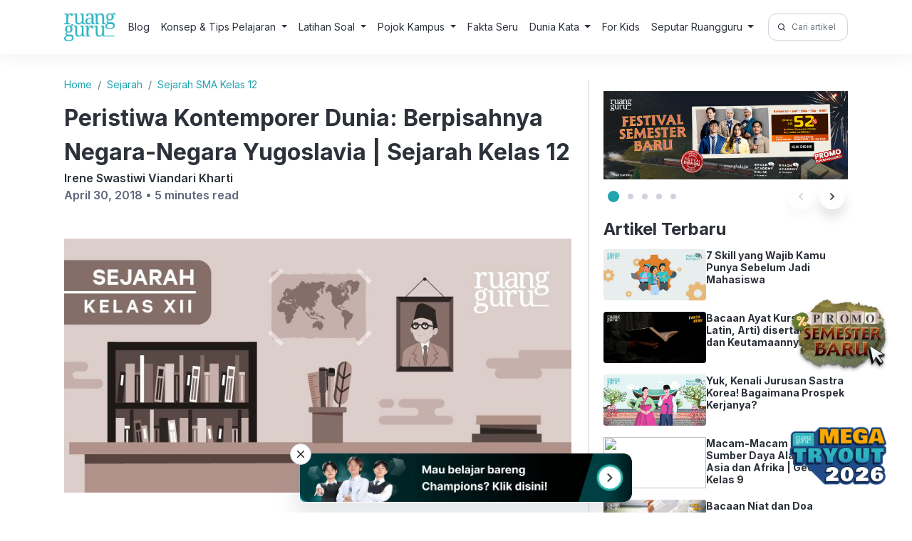

--- FILE ---
content_type: text/html; charset=UTF-8
request_url: https://www.ruangguru.com/blog/peristiwa-kontemporer-dunia-berpisahnya-negara-negara-yugoslavia
body_size: 23772
content:
<!DOCTYPE html>
<html lang="en-US">

<head>
  <meta charset="UTF-8">
  <meta name="viewport" content="width=device-width, initial-scale=1">
  <meta author="viewport" content="Ruangguru Tech Team">
  <title>Peristiwa Kontemporer Dunia: Berpisahnya Negara-Negara Yugoslavia | Sejarah Kelas 12</title>

  <link rel="shortcut icon" href="https://cdn-web-2.ruangguru.com/homepage-web/public/assets/icons/favicon.id.ico" type="image/x-icon" />
  <!-- <link rel="profile" href="https://gmpg.org/xfn/11"> -->
  <link rel="pingback" href="https://www.ruangguru.com/blog/xmlrpc.php">
  <link rel="preconnect" href="https://fonts.googleapis.com">
  <link rel="preconnect" href="https://fonts.gstatic.com" crossorigin>
  <link href="https://fonts.googleapis.com/css2?family=Inter:wght@400;600;700&display=swap" rel="stylesheet">
  <link rel="stylesheet" href="https://www.ruangguru.com/blog/wp-content/themes/ruangguru/css/bootstrap.min.css">
  <link rel="stylesheet" href="https://www.ruangguru.com/blog/wp-content/themes/ruangguru/css/style.css">
  <script src="https://www.ruangguru.com/blog/wp-content/themes/ruangguru/js/jquery-3.6.3.min.js"></script>
  <script src="https://cdnjs.cloudflare.com/ajax/libs/popper.js/1.16.0/umd/popper.min.js"></script>
  <script src="https://www.ruangguru.com/blog/wp-content/themes/ruangguru/js/bootstrap.min.js"></script>
  <script src="https://www.ruangguru.com/blog/wp-content/themes/ruangguru/js/main.js"></script>
  <script src="https://www.ruangguru.com/blog/wp-content/themes/ruangguru/js/side-banner.js"></script>
  <!-- Google Tag Manager -->
  <script>
    (function(h, e, a, t, m, p) {
      m = e.createElement(a);
      m.async = !0;
      m.src = t;
      p = e.getElementsByTagName(a)[0];
      p.parentNode.insertBefore(m, p);
    })(window, document, 'script', 'https://u.heatmap.it/log.js');
  </script>
  <meta name="google-site-verification" content="VJAn1g6wmtTZPpTXh-B4xoSFEkUi5jcV74xQSr6jnOM" />
  <!-- <script>
    document.querySelector('meta[name="author"]').setAttribute("content", "Ruangguru Tech Team");
  </script> -->
  <meta name="publisher" content="PT Ruang Raya Indonesia">

  <!-- Google Tag Manager -->
  <script>
    (function(w, d, s, l, i) {
      w[l] = w[l] || [];
      w[l].push({
        'gtm.start': new Date().getTime(),
        event: 'gtm.js'
      });
      var f = d.getElementsByTagName(s)[0],
        j = d.createElement(s),
        dl = l != 'dataLayer' ? '&l=' + l : '';
      j.async = true;
      j.src =
        'https://www.googletagmanager.com/gtm.js?id=' + i + dl;
      f.parentNode.insertBefore(j, f);
    })(window, document, 'script', 'dataLayer', 'GTM-PVNLZFT');
  </script>
  <!-- End Google Tag Manager -->


  <meta name='robots' content='index, follow, max-image-preview:large, max-snippet:-1, max-video-preview:-1' />
	<style>img:is([sizes="auto" i], [sizes^="auto," i]) { contain-intrinsic-size: 3000px 1500px }</style>
	
	<!-- This site is optimized with the Yoast SEO plugin v25.9 - https://yoast.com/wordpress/plugins/seo/ -->
	<meta name="description" content="Halo, Squad, kalian pernah dengar nggak negara Yugoslavia? Sebenarnya negara itu sudah tidak ada sejak tahun 2003, sih. Tapi sebelum terpecah, Yugoslavia" />
	<link rel="canonical" href="https://www.ruangguru.com/blog/peristiwa-kontemporer-dunia-berpisahnya-negara-negara-yugoslavia" />
	<meta property="og:locale" content="en_US" />
	<meta property="og:type" content="article" />
	<meta property="og:title" content="Peristiwa Kontemporer Dunia: Berpisahnya Negara-Negara Yugoslavia | Sejarah Kelas 12" />
	<meta property="og:description" content="Halo, Squad, kalian pernah dengar nggak negara Yugoslavia? Sebenarnya negara itu sudah tidak ada sejak tahun 2003, sih. Tapi sebelum terpecah, Yugoslavia" />
	<meta property="og:url" content="https://www.ruangguru.com/blog/peristiwa-kontemporer-dunia-berpisahnya-negara-negara-yugoslavia" />
	<meta property="og:site_name" content="Belajar Gratis di Rumah Kapan Pun! | Blog Ruangguru" />
	<meta property="article:publisher" content="https://www.facebook.com/ruanggurucom/" />
	<meta property="article:published_time" content="2018-04-30T02:49:00+00:00" />
	<meta property="article:modified_time" content="2023-12-19T01:48:20+00:00" />
	<meta name="author" content="Irene Swastiwi Viandari Kharti" />
	<meta name="twitter:card" content="summary_large_image" />
	<meta name="twitter:creator" content="@ruangguru" />
	<meta name="twitter:site" content="@ruangguru" />
	<meta name="twitter:label1" content="Written by" />
	<meta name="twitter:data1" content="Irene Swastiwi Viandari Kharti" />
	<meta name="twitter:label2" content="Est. reading time" />
	<meta name="twitter:data2" content="5 minutes" />
	<script type="application/ld+json" class="yoast-schema-graph">{"@context":"https://schema.org","@graph":[{"@type":"WebPage","@id":"https://www.ruangguru.com/blog/peristiwa-kontemporer-dunia-berpisahnya-negara-negara-yugoslavia","url":"https://www.ruangguru.com/blog/peristiwa-kontemporer-dunia-berpisahnya-negara-negara-yugoslavia","name":"Peristiwa Kontemporer Dunia: Berpisahnya Negara-Negara Yugoslavia | Sejarah Kelas 12","isPartOf":{"@id":"https://www.ruangguru.com/blog/#website"},"primaryImageOfPage":{"@id":"https://www.ruangguru.com/blog/peristiwa-kontemporer-dunia-berpisahnya-negara-negara-yugoslavia#primaryimage"},"image":{"@id":"https://www.ruangguru.com/blog/peristiwa-kontemporer-dunia-berpisahnya-negara-negara-yugoslavia#primaryimage"},"thumbnailUrl":"https://cdn-web.ruangguru.com/landing-pages/assets/hs/sejarah_12.jpg","datePublished":"2018-04-30T02:49:00+00:00","dateModified":"2023-12-19T01:48:20+00:00","author":{"@id":"https://www.ruangguru.com/blog/#/schema/person/92b3039a64b8264f39d41299ae4556b0"},"description":"Halo, Squad, kalian pernah dengar nggak negara Yugoslavia? Sebenarnya negara itu sudah tidak ada sejak tahun 2003, sih. Tapi sebelum terpecah, Yugoslavia","breadcrumb":{"@id":"https://www.ruangguru.com/blog/peristiwa-kontemporer-dunia-berpisahnya-negara-negara-yugoslavia#breadcrumb"},"inLanguage":"en-US","potentialAction":[{"@type":"ReadAction","target":["https://www.ruangguru.com/blog/peristiwa-kontemporer-dunia-berpisahnya-negara-negara-yugoslavia"]}]},{"@type":"ImageObject","inLanguage":"en-US","@id":"https://www.ruangguru.com/blog/peristiwa-kontemporer-dunia-berpisahnya-negara-negara-yugoslavia#primaryimage","url":"https://cdn-web.ruangguru.com/landing-pages/assets/hs/sejarah_12.jpg","contentUrl":"https://cdn-web.ruangguru.com/landing-pages/assets/hs/sejarah_12.jpg"},{"@type":"BreadcrumbList","@id":"https://www.ruangguru.com/blog/peristiwa-kontemporer-dunia-berpisahnya-negara-negara-yugoslavia#breadcrumb","itemListElement":[{"@type":"ListItem","position":1,"name":"Home","item":"https://www.ruangguru.com/blog"},{"@type":"ListItem","position":2,"name":"Peristiwa Kontemporer Dunia: Berpisahnya Negara-Negara Yugoslavia | Sejarah Kelas 12"}]},{"@type":"WebSite","@id":"https://www.ruangguru.com/blog/#website","url":"https://www.ruangguru.com/blog/","name":"Ruangguru Blog","description":"","potentialAction":[{"@type":"SearchAction","target":{"@type":"EntryPoint","urlTemplate":"https://www.ruangguru.com/blog/?s={search_term_string}"},"query-input":{"@type":"PropertyValueSpecification","valueRequired":true,"valueName":"search_term_string"}}],"inLanguage":"en-US"},{"@type":"Person","@id":"https://www.ruangguru.com/blog/#/schema/person/92b3039a64b8264f39d41299ae4556b0","name":"Irene Swastiwi Viandari Kharti","image":{"@type":"ImageObject","inLanguage":"en-US","@id":"https://www.ruangguru.com/blog/#/schema/person/image/","url":"https://secure.gravatar.com/avatar/?s=96&d=mm&r=g","contentUrl":"https://secure.gravatar.com/avatar/?s=96&d=mm&r=g","caption":"Irene Swastiwi Viandari Kharti"},"url":"https://www.ruangguru.com/blog/author/irene-swastiwi-viandari-kharti"}]}</script>
	<!-- / Yoast SEO plugin. -->


<link rel="alternate" type="application/rss+xml" title="Belajar Gratis di Rumah Kapan Pun! | Blog Ruangguru &raquo; Peristiwa Kontemporer Dunia: Berpisahnya Negara-Negara Yugoslavia | Sejarah Kelas 12 Comments Feed" href="https://www.ruangguru.com/blog/peristiwa-kontemporer-dunia-berpisahnya-negara-negara-yugoslavia/feed" />
<script type="text/javascript">
/* <![CDATA[ */
window._wpemojiSettings = {"baseUrl":"https:\/\/s.w.org\/images\/core\/emoji\/15.1.0\/72x72\/","ext":".png","svgUrl":"https:\/\/s.w.org\/images\/core\/emoji\/15.1.0\/svg\/","svgExt":".svg","source":{"concatemoji":"https:\/\/www.ruangguru.com\/blog\/wp-includes\/js\/wp-emoji-release.min.js?ver=6.8.1"}};
/*! This file is auto-generated */
!function(i,n){var o,s,e;function c(e){try{var t={supportTests:e,timestamp:(new Date).valueOf()};sessionStorage.setItem(o,JSON.stringify(t))}catch(e){}}function p(e,t,n){e.clearRect(0,0,e.canvas.width,e.canvas.height),e.fillText(t,0,0);var t=new Uint32Array(e.getImageData(0,0,e.canvas.width,e.canvas.height).data),r=(e.clearRect(0,0,e.canvas.width,e.canvas.height),e.fillText(n,0,0),new Uint32Array(e.getImageData(0,0,e.canvas.width,e.canvas.height).data));return t.every(function(e,t){return e===r[t]})}function u(e,t,n){switch(t){case"flag":return n(e,"\ud83c\udff3\ufe0f\u200d\u26a7\ufe0f","\ud83c\udff3\ufe0f\u200b\u26a7\ufe0f")?!1:!n(e,"\ud83c\uddfa\ud83c\uddf3","\ud83c\uddfa\u200b\ud83c\uddf3")&&!n(e,"\ud83c\udff4\udb40\udc67\udb40\udc62\udb40\udc65\udb40\udc6e\udb40\udc67\udb40\udc7f","\ud83c\udff4\u200b\udb40\udc67\u200b\udb40\udc62\u200b\udb40\udc65\u200b\udb40\udc6e\u200b\udb40\udc67\u200b\udb40\udc7f");case"emoji":return!n(e,"\ud83d\udc26\u200d\ud83d\udd25","\ud83d\udc26\u200b\ud83d\udd25")}return!1}function f(e,t,n){var r="undefined"!=typeof WorkerGlobalScope&&self instanceof WorkerGlobalScope?new OffscreenCanvas(300,150):i.createElement("canvas"),a=r.getContext("2d",{willReadFrequently:!0}),o=(a.textBaseline="top",a.font="600 32px Arial",{});return e.forEach(function(e){o[e]=t(a,e,n)}),o}function t(e){var t=i.createElement("script");t.src=e,t.defer=!0,i.head.appendChild(t)}"undefined"!=typeof Promise&&(o="wpEmojiSettingsSupports",s=["flag","emoji"],n.supports={everything:!0,everythingExceptFlag:!0},e=new Promise(function(e){i.addEventListener("DOMContentLoaded",e,{once:!0})}),new Promise(function(t){var n=function(){try{var e=JSON.parse(sessionStorage.getItem(o));if("object"==typeof e&&"number"==typeof e.timestamp&&(new Date).valueOf()<e.timestamp+604800&&"object"==typeof e.supportTests)return e.supportTests}catch(e){}return null}();if(!n){if("undefined"!=typeof Worker&&"undefined"!=typeof OffscreenCanvas&&"undefined"!=typeof URL&&URL.createObjectURL&&"undefined"!=typeof Blob)try{var e="postMessage("+f.toString()+"("+[JSON.stringify(s),u.toString(),p.toString()].join(",")+"));",r=new Blob([e],{type:"text/javascript"}),a=new Worker(URL.createObjectURL(r),{name:"wpTestEmojiSupports"});return void(a.onmessage=function(e){c(n=e.data),a.terminate(),t(n)})}catch(e){}c(n=f(s,u,p))}t(n)}).then(function(e){for(var t in e)n.supports[t]=e[t],n.supports.everything=n.supports.everything&&n.supports[t],"flag"!==t&&(n.supports.everythingExceptFlag=n.supports.everythingExceptFlag&&n.supports[t]);n.supports.everythingExceptFlag=n.supports.everythingExceptFlag&&!n.supports.flag,n.DOMReady=!1,n.readyCallback=function(){n.DOMReady=!0}}).then(function(){return e}).then(function(){var e;n.supports.everything||(n.readyCallback(),(e=n.source||{}).concatemoji?t(e.concatemoji):e.wpemoji&&e.twemoji&&(t(e.twemoji),t(e.wpemoji)))}))}((window,document),window._wpemojiSettings);
/* ]]> */
</script>
<style id='wp-emoji-styles-inline-css' type='text/css'>

	img.wp-smiley, img.emoji {
		display: inline !important;
		border: none !important;
		box-shadow: none !important;
		height: 1em !important;
		width: 1em !important;
		margin: 0 0.07em !important;
		vertical-align: -0.1em !important;
		background: none !important;
		padding: 0 !important;
	}
</style>
<link rel='stylesheet' id='wp-block-library-css' href='https://www.ruangguru.com/blog/wp-includes/css/dist/block-library/style.min.css?ver=6.8.1' type='text/css' media='all' />
<style id='classic-theme-styles-inline-css' type='text/css'>
/*! This file is auto-generated */
.wp-block-button__link{color:#fff;background-color:#32373c;border-radius:9999px;box-shadow:none;text-decoration:none;padding:calc(.667em + 2px) calc(1.333em + 2px);font-size:1.125em}.wp-block-file__button{background:#32373c;color:#fff;text-decoration:none}
</style>
<style id='global-styles-inline-css' type='text/css'>
:root{--wp--preset--aspect-ratio--square: 1;--wp--preset--aspect-ratio--4-3: 4/3;--wp--preset--aspect-ratio--3-4: 3/4;--wp--preset--aspect-ratio--3-2: 3/2;--wp--preset--aspect-ratio--2-3: 2/3;--wp--preset--aspect-ratio--16-9: 16/9;--wp--preset--aspect-ratio--9-16: 9/16;--wp--preset--color--black: #000000;--wp--preset--color--cyan-bluish-gray: #abb8c3;--wp--preset--color--white: #ffffff;--wp--preset--color--pale-pink: #f78da7;--wp--preset--color--vivid-red: #cf2e2e;--wp--preset--color--luminous-vivid-orange: #ff6900;--wp--preset--color--luminous-vivid-amber: #fcb900;--wp--preset--color--light-green-cyan: #7bdcb5;--wp--preset--color--vivid-green-cyan: #00d084;--wp--preset--color--pale-cyan-blue: #8ed1fc;--wp--preset--color--vivid-cyan-blue: #0693e3;--wp--preset--color--vivid-purple: #9b51e0;--wp--preset--gradient--vivid-cyan-blue-to-vivid-purple: linear-gradient(135deg,rgba(6,147,227,1) 0%,rgb(155,81,224) 100%);--wp--preset--gradient--light-green-cyan-to-vivid-green-cyan: linear-gradient(135deg,rgb(122,220,180) 0%,rgb(0,208,130) 100%);--wp--preset--gradient--luminous-vivid-amber-to-luminous-vivid-orange: linear-gradient(135deg,rgba(252,185,0,1) 0%,rgba(255,105,0,1) 100%);--wp--preset--gradient--luminous-vivid-orange-to-vivid-red: linear-gradient(135deg,rgba(255,105,0,1) 0%,rgb(207,46,46) 100%);--wp--preset--gradient--very-light-gray-to-cyan-bluish-gray: linear-gradient(135deg,rgb(238,238,238) 0%,rgb(169,184,195) 100%);--wp--preset--gradient--cool-to-warm-spectrum: linear-gradient(135deg,rgb(74,234,220) 0%,rgb(151,120,209) 20%,rgb(207,42,186) 40%,rgb(238,44,130) 60%,rgb(251,105,98) 80%,rgb(254,248,76) 100%);--wp--preset--gradient--blush-light-purple: linear-gradient(135deg,rgb(255,206,236) 0%,rgb(152,150,240) 100%);--wp--preset--gradient--blush-bordeaux: linear-gradient(135deg,rgb(254,205,165) 0%,rgb(254,45,45) 50%,rgb(107,0,62) 100%);--wp--preset--gradient--luminous-dusk: linear-gradient(135deg,rgb(255,203,112) 0%,rgb(199,81,192) 50%,rgb(65,88,208) 100%);--wp--preset--gradient--pale-ocean: linear-gradient(135deg,rgb(255,245,203) 0%,rgb(182,227,212) 50%,rgb(51,167,181) 100%);--wp--preset--gradient--electric-grass: linear-gradient(135deg,rgb(202,248,128) 0%,rgb(113,206,126) 100%);--wp--preset--gradient--midnight: linear-gradient(135deg,rgb(2,3,129) 0%,rgb(40,116,252) 100%);--wp--preset--font-size--small: 13px;--wp--preset--font-size--medium: 20px;--wp--preset--font-size--large: 36px;--wp--preset--font-size--x-large: 42px;--wp--preset--spacing--20: 0.44rem;--wp--preset--spacing--30: 0.67rem;--wp--preset--spacing--40: 1rem;--wp--preset--spacing--50: 1.5rem;--wp--preset--spacing--60: 2.25rem;--wp--preset--spacing--70: 3.38rem;--wp--preset--spacing--80: 5.06rem;--wp--preset--shadow--natural: 6px 6px 9px rgba(0, 0, 0, 0.2);--wp--preset--shadow--deep: 12px 12px 50px rgba(0, 0, 0, 0.4);--wp--preset--shadow--sharp: 6px 6px 0px rgba(0, 0, 0, 0.2);--wp--preset--shadow--outlined: 6px 6px 0px -3px rgba(255, 255, 255, 1), 6px 6px rgba(0, 0, 0, 1);--wp--preset--shadow--crisp: 6px 6px 0px rgba(0, 0, 0, 1);}:where(.is-layout-flex){gap: 0.5em;}:where(.is-layout-grid){gap: 0.5em;}body .is-layout-flex{display: flex;}.is-layout-flex{flex-wrap: wrap;align-items: center;}.is-layout-flex > :is(*, div){margin: 0;}body .is-layout-grid{display: grid;}.is-layout-grid > :is(*, div){margin: 0;}:where(.wp-block-columns.is-layout-flex){gap: 2em;}:where(.wp-block-columns.is-layout-grid){gap: 2em;}:where(.wp-block-post-template.is-layout-flex){gap: 1.25em;}:where(.wp-block-post-template.is-layout-grid){gap: 1.25em;}.has-black-color{color: var(--wp--preset--color--black) !important;}.has-cyan-bluish-gray-color{color: var(--wp--preset--color--cyan-bluish-gray) !important;}.has-white-color{color: var(--wp--preset--color--white) !important;}.has-pale-pink-color{color: var(--wp--preset--color--pale-pink) !important;}.has-vivid-red-color{color: var(--wp--preset--color--vivid-red) !important;}.has-luminous-vivid-orange-color{color: var(--wp--preset--color--luminous-vivid-orange) !important;}.has-luminous-vivid-amber-color{color: var(--wp--preset--color--luminous-vivid-amber) !important;}.has-light-green-cyan-color{color: var(--wp--preset--color--light-green-cyan) !important;}.has-vivid-green-cyan-color{color: var(--wp--preset--color--vivid-green-cyan) !important;}.has-pale-cyan-blue-color{color: var(--wp--preset--color--pale-cyan-blue) !important;}.has-vivid-cyan-blue-color{color: var(--wp--preset--color--vivid-cyan-blue) !important;}.has-vivid-purple-color{color: var(--wp--preset--color--vivid-purple) !important;}.has-black-background-color{background-color: var(--wp--preset--color--black) !important;}.has-cyan-bluish-gray-background-color{background-color: var(--wp--preset--color--cyan-bluish-gray) !important;}.has-white-background-color{background-color: var(--wp--preset--color--white) !important;}.has-pale-pink-background-color{background-color: var(--wp--preset--color--pale-pink) !important;}.has-vivid-red-background-color{background-color: var(--wp--preset--color--vivid-red) !important;}.has-luminous-vivid-orange-background-color{background-color: var(--wp--preset--color--luminous-vivid-orange) !important;}.has-luminous-vivid-amber-background-color{background-color: var(--wp--preset--color--luminous-vivid-amber) !important;}.has-light-green-cyan-background-color{background-color: var(--wp--preset--color--light-green-cyan) !important;}.has-vivid-green-cyan-background-color{background-color: var(--wp--preset--color--vivid-green-cyan) !important;}.has-pale-cyan-blue-background-color{background-color: var(--wp--preset--color--pale-cyan-blue) !important;}.has-vivid-cyan-blue-background-color{background-color: var(--wp--preset--color--vivid-cyan-blue) !important;}.has-vivid-purple-background-color{background-color: var(--wp--preset--color--vivid-purple) !important;}.has-black-border-color{border-color: var(--wp--preset--color--black) !important;}.has-cyan-bluish-gray-border-color{border-color: var(--wp--preset--color--cyan-bluish-gray) !important;}.has-white-border-color{border-color: var(--wp--preset--color--white) !important;}.has-pale-pink-border-color{border-color: var(--wp--preset--color--pale-pink) !important;}.has-vivid-red-border-color{border-color: var(--wp--preset--color--vivid-red) !important;}.has-luminous-vivid-orange-border-color{border-color: var(--wp--preset--color--luminous-vivid-orange) !important;}.has-luminous-vivid-amber-border-color{border-color: var(--wp--preset--color--luminous-vivid-amber) !important;}.has-light-green-cyan-border-color{border-color: var(--wp--preset--color--light-green-cyan) !important;}.has-vivid-green-cyan-border-color{border-color: var(--wp--preset--color--vivid-green-cyan) !important;}.has-pale-cyan-blue-border-color{border-color: var(--wp--preset--color--pale-cyan-blue) !important;}.has-vivid-cyan-blue-border-color{border-color: var(--wp--preset--color--vivid-cyan-blue) !important;}.has-vivid-purple-border-color{border-color: var(--wp--preset--color--vivid-purple) !important;}.has-vivid-cyan-blue-to-vivid-purple-gradient-background{background: var(--wp--preset--gradient--vivid-cyan-blue-to-vivid-purple) !important;}.has-light-green-cyan-to-vivid-green-cyan-gradient-background{background: var(--wp--preset--gradient--light-green-cyan-to-vivid-green-cyan) !important;}.has-luminous-vivid-amber-to-luminous-vivid-orange-gradient-background{background: var(--wp--preset--gradient--luminous-vivid-amber-to-luminous-vivid-orange) !important;}.has-luminous-vivid-orange-to-vivid-red-gradient-background{background: var(--wp--preset--gradient--luminous-vivid-orange-to-vivid-red) !important;}.has-very-light-gray-to-cyan-bluish-gray-gradient-background{background: var(--wp--preset--gradient--very-light-gray-to-cyan-bluish-gray) !important;}.has-cool-to-warm-spectrum-gradient-background{background: var(--wp--preset--gradient--cool-to-warm-spectrum) !important;}.has-blush-light-purple-gradient-background{background: var(--wp--preset--gradient--blush-light-purple) !important;}.has-blush-bordeaux-gradient-background{background: var(--wp--preset--gradient--blush-bordeaux) !important;}.has-luminous-dusk-gradient-background{background: var(--wp--preset--gradient--luminous-dusk) !important;}.has-pale-ocean-gradient-background{background: var(--wp--preset--gradient--pale-ocean) !important;}.has-electric-grass-gradient-background{background: var(--wp--preset--gradient--electric-grass) !important;}.has-midnight-gradient-background{background: var(--wp--preset--gradient--midnight) !important;}.has-small-font-size{font-size: var(--wp--preset--font-size--small) !important;}.has-medium-font-size{font-size: var(--wp--preset--font-size--medium) !important;}.has-large-font-size{font-size: var(--wp--preset--font-size--large) !important;}.has-x-large-font-size{font-size: var(--wp--preset--font-size--x-large) !important;}
:where(.wp-block-post-template.is-layout-flex){gap: 1.25em;}:where(.wp-block-post-template.is-layout-grid){gap: 1.25em;}
:where(.wp-block-columns.is-layout-flex){gap: 2em;}:where(.wp-block-columns.is-layout-grid){gap: 2em;}
:root :where(.wp-block-pullquote){font-size: 1.5em;line-height: 1.6;}
</style>
<link rel="https://api.w.org/" href="https://www.ruangguru.com/blog/wp-json/" /><link rel="alternate" title="JSON" type="application/json" href="https://www.ruangguru.com/blog/wp-json/wp/v2/posts/9985" /><link rel="EditURI" type="application/rsd+xml" title="RSD" href="https://www.ruangguru.com/blog/xmlrpc.php?rsd" />
<meta name="generator" content="WordPress 6.8.1" />
<link rel='shortlink' href='https://www.ruangguru.com/blog/?p=9985' />
<link rel="alternate" title="oEmbed (JSON)" type="application/json+oembed" href="https://www.ruangguru.com/blog/wp-json/oembed/1.0/embed?url=https%3A%2F%2Fwww.ruangguru.com%2Fblog%2Fperistiwa-kontemporer-dunia-berpisahnya-negara-negara-yugoslavia" />
<link rel="alternate" title="oEmbed (XML)" type="text/xml+oembed" href="https://www.ruangguru.com/blog/wp-json/oembed/1.0/embed?url=https%3A%2F%2Fwww.ruangguru.com%2Fblog%2Fperistiwa-kontemporer-dunia-berpisahnya-negara-negara-yugoslavia&#038;format=xml" />
</head>

<body class="wp-singular post-template-default single single-post postid-9985 single-format-standard wp-theme-ruangguru">
  <!-- Google Tag Manager (noscript) -->
  <noscript><iframe src="https://www.googletagmanager.com/ns.html?id=GTM-M28L4XJ" height="0" width="0" style="display:none;visibility:hidden"></iframe></noscript>
  <!-- End Google Tag Manager (noscript) -->
  <header class="header">
    <div class="container">
      <nav class="navbar navbar-expand-lg header-inner">
    <div style="display:flex; gap:12px;">
        <button class="navbar-toggler" type="button" data-bs-toggle="collapse" data-bs-target="#navbarSupportedContent" aria-controls="navbarSupportedContent" aria-expanded="false" aria-label="Toggle navigation">
            <img alt="menu" src="https://cdn-web-2.ruangguru.com/file-uploader/lp/beba4a70-3971-41be-9364-f9ee6857b192.svg" loading="lazy" width="30px" height="32px" />
        </button>
        <a href="https://ruangguru.com" class="header-logo">
            <img loading="lazy" src="https://cdn-web-2.ruangguru.com/static/logo-ruangguru.png" alt="Logo">
        </a>
    </div>
    <form class="form-inline my-2 my-lg-0" role="search" method="get" id="searchformmobile" class="searchform" action="https://www.ruangguru.com/blog/">
        <div>
            <label class="screen-reader-text" for="s">Search for:</label>
            <div class="input-group input-group-sm">
                <span class="input-group-text" id="search-2"><img width="20px" height="20px" loading="lazy" src="https://cdn-web-2.ruangguru.com/file-uploader/lp/baf38d7b-226b-4374-8b2b-e49766395871.png" alt="" /></span>
                <input type="text" value="" name="s" class="form-control" placeholder="Cari artikel di sini!" aria-label="Cari artikel di sini!" aria-describedby="Cari artikel di sini!">

            </div>
        </div>
    </form>

    <div class="collapse navbar-collapse dropdown-hover-all" id="navbarSupportedContent">
        <div class="d-lg-none navbar-head-collapse">
            <a href="https://ruangguru.com" class="header-logo">
                <img loading="lazy" src="https://cdn-web-2.ruangguru.com/static/logo-ruangguru.png" alt="Logo">
            </a>
            <button class="navbar-toggler" type="button" data-bs-toggle="collapse" data-bs-target="#navbarSupportedContent" aria-controls="navbarSupportedContent" aria-expanded="false" aria-label="Toggle navigation">
                X
            </button>
        </div>
        <ul class="navbar-nav me-auto mb-2 mb-lg-0">
            <li class="nav-item">
                <a class="nav-link" href="https://www.ruangguru.com/blog/">Blog</a>
            </li>

                            <li class="nav-item
                     dropdown dropdown-hover">
                                            <p class="nav-link dropdown-toggle" data-bs-toggle="dropdown" aria-haspopup="true" aria-expanded="false">
                            Konsep & Tips Pelajaran                        </p>
                    
                    
                                            <div class="dropdown-menu" aria-labelledby="nav1">
                                                                    <div class="dropdown dropend">
                                            <a class="dropdown-item dropdown-toggle" id="nav1-menu0" href="https://www.ruangguru.com/blog/c/bahasa-indonesia" data-bs-toggle="dropdown" aria-haspopup="true" aria-expanded="false">Bahasa Indonesia</a>
                                            <div class="dropdown-menu" aria-labelledby="nav1-menu0">
                                                                                                    <a class="dropdown-item" href="https://www.ruangguru.com/blog/c/bahasa-indonesia/bahasa-indonesia-sd-kelas-4">Kelas 4</a>
                                                                                                    <a class="dropdown-item" href="https://www.ruangguru.com/blog/c/bahasa-indonesia/bahasa-indonesia-sd-kelas-5">Kelas 5</a>
                                                                                                    <a class="dropdown-item" href="https://www.ruangguru.com/blog/c/bahasa-indonesia/bahasa-indonesia-sd-kelas-6">Kelas 6</a>
                                                                                                    <a class="dropdown-item" href="https://www.ruangguru.com/blog/c/bahasa-indonesia/bahasa-indonesia-smp-kelas-7">Kelas 7</a>
                                                                                                    <a class="dropdown-item" href="https://www.ruangguru.com/blog/c/bahasa-indonesia/bahasa-indonesia-smp-kelas-8">Kelas 8</a>
                                                                                                    <a class="dropdown-item" href="https://www.ruangguru.com/blog/c/bahasa-indonesia/bahasa-indonesia-smp-kelas-9">Kelas 9</a>
                                                                                                    <a class="dropdown-item" href="https://www.ruangguru.com/blog/c/bahasa-indonesia/bahasa-indonesia-sma-kelas-10">Kelas 10</a>
                                                                                                    <a class="dropdown-item" href="https://www.ruangguru.com/blog/c/bahasa-indonesia/bahasa-indonesia-sma-kelas-11">Kelas 11</a>
                                                                                                    <a class="dropdown-item" href="https://www.ruangguru.com/blog/c/bahasa-indonesia/bahasa-indonesia-sma-kelas-12">Kelas 12</a>
                                                                                            </div>
                                        </div>
                                                                            <div class="dropdown dropend">
                                            <a class="dropdown-item dropdown-toggle" id="nav1-menu1" href="https://www.ruangguru.com/blog/c/bahasa-inggris" data-bs-toggle="dropdown" aria-haspopup="true" aria-expanded="false">Bahasa Inggris</a>
                                            <div class="dropdown-menu" aria-labelledby="nav1-menu1">
                                                                                                    <a class="dropdown-item" href="https://www.ruangguru.com/blog/c/bahasa-inggris/bahasa-inggris-sd-kelas-6">Kelas 6</a>
                                                                                                    <a class="dropdown-item" href="https://www.ruangguru.com/blog/c/bahasa-inggris/bahasa-inggris-smp-kelas-7">Kelas 7</a>
                                                                                                    <a class="dropdown-item" href="https://www.ruangguru.com/blog/c/bahasa-inggris/bahasa-inggris-smp-kelas-8">Kelas 8</a>
                                                                                                    <a class="dropdown-item" href="https://www.ruangguru.com/blog/c/bahasa-inggris/bahasa-inggris-smp-kelas-9">Kelas 9</a>
                                                                                                    <a class="dropdown-item" href="https://www.ruangguru.com/blog/c/bahasa-inggris/bahasa-inggris-sma-kelas-10">Kelas 10</a>
                                                                                                    <a class="dropdown-item" href="https://www.ruangguru.com/blog/c/bahasa-inggris/bahasa-inggris-sma-kelas-11">Kelas 11</a>
                                                                                                    <a class="dropdown-item" href="https://www.ruangguru.com/blog/c/bahasa-inggris/bahasa-inggris-sma-kelas-12">Kelas 12</a>
                                                                                            </div>
                                        </div>
                                                                            <div class="dropdown dropend">
                                            <a class="dropdown-item dropdown-toggle" id="nav1-menu2" href="https://www.ruangguru.com/blog/c/biologi" data-bs-toggle="dropdown" aria-haspopup="true" aria-expanded="false">Biologi</a>
                                            <div class="dropdown-menu" aria-labelledby="nav1-menu2">
                                                                                                    <a class="dropdown-item" href="https://www.ruangguru.com/blog/c/biologi/biologi-smp-kelas-7">Kelas 7</a>
                                                                                                    <a class="dropdown-item" href="https://www.ruangguru.com/blog/c/biologi/biologi-smp-kelas-8">Kelas 8</a>
                                                                                                    <a class="dropdown-item" href="https://www.ruangguru.com/blog/c/biologi/biologi-smp-kelas-9">Kelas 9</a>
                                                                                                    <a class="dropdown-item" href="https://www.ruangguru.com/blog/c/biologi/biologi-sma-kelas-10">Kelas 10</a>
                                                                                                    <a class="dropdown-item" href="https://www.ruangguru.com/blog/c/biologi/biologi-sma-kelas-11">Kelas 11</a>
                                                                                                    <a class="dropdown-item" href="https://www.ruangguru.com/blog/c/biologi/biologi-sma-kelas-12">Kelas 12</a>
                                                                                            </div>
                                        </div>
                                                                            <div class="dropdown dropend">
                                            <a class="dropdown-item dropdown-toggle" id="nav1-menu3" href="https://www.ruangguru.com/blog/c/ekonomi" data-bs-toggle="dropdown" aria-haspopup="true" aria-expanded="false">Ekonomi</a>
                                            <div class="dropdown-menu" aria-labelledby="nav1-menu3">
                                                                                                    <a class="dropdown-item" href="https://www.ruangguru.com/blog/c/ekonomi/ekonomi-smp-kelas-7">Kelas 7</a>
                                                                                                    <a class="dropdown-item" href="https://www.ruangguru.com/blog/c/ekonomi/ekonomi-smp-kelas-8">Kelas 8</a>
                                                                                                    <a class="dropdown-item" href="https://www.ruangguru.com/blog/c/ekonomi/ekonomi-smp-kelas-9">Kelas 9</a>
                                                                                                    <a class="dropdown-item" href="https://www.ruangguru.com/blog/c/ekonomi/ekonomi-sma-kelas-10">Kelas 10</a>
                                                                                                    <a class="dropdown-item" href="https://www.ruangguru.com/blog/c/ekonomi/ekonomi-sma-kelas-11">Kelas 11</a>
                                                                                                    <a class="dropdown-item" href="https://www.ruangguru.com/blog/c/ekonomi/ekonomi-sma-kelas-12">Kelas 12</a>
                                                                                            </div>
                                        </div>
                                                                            <div class="dropdown dropend">
                                            <a class="dropdown-item dropdown-toggle" id="nav1-menu4" href="https://www.ruangguru.com/blog/c/fisika" data-bs-toggle="dropdown" aria-haspopup="true" aria-expanded="false">Fisika</a>
                                            <div class="dropdown-menu" aria-labelledby="nav1-menu4">
                                                                                                    <a class="dropdown-item" href="https://www.ruangguru.com/blog/c/fisika/fisika-smp-kelas-7">Kelas 7</a>
                                                                                                    <a class="dropdown-item" href="https://www.ruangguru.com/blog/c/fisika/fisika-smp-kelas-8">Kelas 8</a>
                                                                                                    <a class="dropdown-item" href="https://www.ruangguru.com/blog/c/fisika/fisika-smp-kelas-9">Kelas 9</a>
                                                                                                    <a class="dropdown-item" href="https://www.ruangguru.com/blog/c/fisika/fisika-sma-kelas-10">Kelas 10</a>
                                                                                                    <a class="dropdown-item" href="https://www.ruangguru.com/blog/c/fisika/fisika-sma-kelas-11">Kelas 11</a>
                                                                                                    <a class="dropdown-item" href="https://www.ruangguru.com/blog/c/fisika/fisika-sma-kelas-12">Kelas 12</a>
                                                                                            </div>
                                        </div>
                                                                            <div class="dropdown dropend">
                                            <a class="dropdown-item dropdown-toggle" id="nav1-menu5" href="https://www.ruangguru.com/blog/c/geografi" data-bs-toggle="dropdown" aria-haspopup="true" aria-expanded="false">Geografi</a>
                                            <div class="dropdown-menu" aria-labelledby="nav1-menu5">
                                                                                                    <a class="dropdown-item" href="https://www.ruangguru.com/blog/c/geografi/geografi-smp-kelas-7">Kelas 7</a>
                                                                                                    <a class="dropdown-item" href="https://www.ruangguru.com/blog/c/geografi/geografi-smp-kelas-8">Kelas 8</a>
                                                                                                    <a class="dropdown-item" href="https://www.ruangguru.com/blog/c/geografi/geografi-smp-kelas-9">Kelas 9</a>
                                                                                                    <a class="dropdown-item" href="https://www.ruangguru.com/blog/c/geografi/geografi-sma-kelas-10">Kelas 10</a>
                                                                                                    <a class="dropdown-item" href="https://www.ruangguru.com/blog/c/geografi/geografi-sma-kelas-11">Kelas 11</a>
                                                                                                    <a class="dropdown-item" href="https://www.ruangguru.com/blog/c/geografi/geografi-sma-kelas-12">Kelas 12</a>
                                                                                            </div>
                                        </div>
                                                                            <div class="dropdown dropend">
                                            <a class="dropdown-item dropdown-toggle" id="nav1-menu6" href="https://www.ruangguru.com/blog/c/ipa-terpadu" data-bs-toggle="dropdown" aria-haspopup="true" aria-expanded="false">IPA Terpadu</a>
                                            <div class="dropdown-menu" aria-labelledby="nav1-menu6">
                                                                                                    <a class="dropdown-item" href="https://www.ruangguru.com/blog/c/ipa-terpadu/ipa-terpadu-sd-kelas-4">Kelas 4</a>
                                                                                                    <a class="dropdown-item" href="https://www.ruangguru.com/blog/c/ipa-terpadu/ipa-terpadu-sd-kelas-5">Kelas 5</a>
                                                                                                    <a class="dropdown-item" href="https://www.ruangguru.com/blog/c/ipa-terpadu/ipa-terpadu-sd-kelas-6">Kelas 6</a>
                                                                                            </div>
                                        </div>
                                                                            <div class="dropdown dropend">
                                            <a class="dropdown-item dropdown-toggle" id="nav1-menu7" href="https://www.ruangguru.com/blog/c/ips-terpadu" data-bs-toggle="dropdown" aria-haspopup="true" aria-expanded="false">IPS Terpadu</a>
                                            <div class="dropdown-menu" aria-labelledby="nav1-menu7">
                                                                                                    <a class="dropdown-item" href="https://www.ruangguru.com/blog/c/ips-terpadu/ips-terpadu-sd-kelas-4">Kelas 4</a>
                                                                                                    <a class="dropdown-item" href="https://www.ruangguru.com/blog/c/ips-terpadu/ips-terpadu-sd-kelas-5">Kelas 5</a>
                                                                                                    <a class="dropdown-item" href="https://www.ruangguru.com/blog/c/ips-terpadu/ips-terpadu-sd-kelas-6">Kelas 6</a>
                                                                                            </div>
                                        </div>
                                                                            <div class="dropdown dropend">
                                            <a class="dropdown-item dropdown-toggle" id="nav1-menu8" href="https://www.ruangguru.com/blog/c/kimia" data-bs-toggle="dropdown" aria-haspopup="true" aria-expanded="false">Kimia</a>
                                            <div class="dropdown-menu" aria-labelledby="nav1-menu8">
                                                                                                    <a class="dropdown-item" href="https://www.ruangguru.com/blog/c/kimia/kimia-sma-kelas-10">Kelas 10</a>
                                                                                                    <a class="dropdown-item" href="https://www.ruangguru.com/blog/c/kimia/kimia-sma-kelas-11">Kelas 11</a>
                                                                                                    <a class="dropdown-item" href="https://www.ruangguru.com/blog/c/kimia/kimia-sma-kelas-12">Kelas 12</a>
                                                                                            </div>
                                        </div>
                                                                            <div class="dropdown dropend">
                                            <a class="dropdown-item dropdown-toggle" id="nav1-menu9" href="https://www.ruangguru.com/blog/c/matematika" data-bs-toggle="dropdown" aria-haspopup="true" aria-expanded="false">Matematika</a>
                                            <div class="dropdown-menu" aria-labelledby="nav1-menu9">
                                                                                                    <a class="dropdown-item" href="https://www.ruangguru.com/blog/c/matematika/matematika-sd-kelas-4">Kelas 4</a>
                                                                                                    <a class="dropdown-item" href="https://www.ruangguru.com/blog/c/matematika/matematika-sd-kelas-5">Kelas 5</a>
                                                                                                    <a class="dropdown-item" href="https://www.ruangguru.com/blog/c/matematika/matematika-sd-kelas-6">Kelas 6</a>
                                                                                                    <a class="dropdown-item" href="https://www.ruangguru.com/blog/c/matematika/matematika-smp-kelas-7">Kelas 7</a>
                                                                                                    <a class="dropdown-item" href="https://www.ruangguru.com/blog/c/matematika/matematika-smp-kelas-8">Kelas 8</a>
                                                                                                    <a class="dropdown-item" href="https://www.ruangguru.com/blog/c/matematika/matematika-smp-kelas-9">Kelas 9</a>
                                                                                                    <a class="dropdown-item" href="https://www.ruangguru.com/blog/c/matematika/matematika-sma-kelas-10">Kelas 10</a>
                                                                                                    <a class="dropdown-item" href="https://www.ruangguru.com/blog/c/matematika/matematika-sma-kelas-11">Kelas 11</a>
                                                                                                    <a class="dropdown-item" href="https://www.ruangguru.com/blog/c/matematika/matematika-sma-kelas-12">Kelas 12</a>
                                                                                            </div>
                                        </div>
                                                                            <div class="dropdown dropend">
                                            <a class="dropdown-item dropdown-toggle" id="nav1-menu10" href="https://www.ruangguru.com/blog/c/sejarah" data-bs-toggle="dropdown" aria-haspopup="true" aria-expanded="false">Sejarah</a>
                                            <div class="dropdown-menu" aria-labelledby="nav1-menu10">
                                                                                                    <a class="dropdown-item" href="https://www.ruangguru.com/blog/c/sejarah/sejarah-smp-kelas-7">Kelas 7</a>
                                                                                                    <a class="dropdown-item" href="https://www.ruangguru.com/blog/c/sejarah/sejarah-smp-kelas-8">Kelas 8</a>
                                                                                                    <a class="dropdown-item" href="https://www.ruangguru.com/blog/c/sejarah/sejarah-smp-kelas-9">Kelas 9</a>
                                                                                                    <a class="dropdown-item" href="https://www.ruangguru.com/blog/c/sejarah/sejarah-sma-kelas-10">Kelas 10</a>
                                                                                                    <a class="dropdown-item" href="https://www.ruangguru.com/blog/c/sejarah/sejarah-sma-kelas-11">Kelas 11</a>
                                                                                                    <a class="dropdown-item" href="https://www.ruangguru.com/blog/c/sejarah/sejarah-sma-kelas-12">Kelas 12</a>
                                                                                            </div>
                                        </div>
                                                                            <div class="dropdown dropend">
                                            <a class="dropdown-item dropdown-toggle" id="nav1-menu11" href="https://www.ruangguru.com/blog/c/sosiologi" data-bs-toggle="dropdown" aria-haspopup="true" aria-expanded="false">Sosiologi</a>
                                            <div class="dropdown-menu" aria-labelledby="nav1-menu11">
                                                                                                    <a class="dropdown-item" href="https://www.ruangguru.com/blog/c/sosiologi/sosiologi-smp-kelas-7">Kelas 7</a>
                                                                                                    <a class="dropdown-item" href="https://www.ruangguru.com/blog/c/sosiologi/sosiologi-smp-kelas-8">Kelas 8</a>
                                                                                                    <a class="dropdown-item" href="https://www.ruangguru.com/blog/c/sosiologi/sosiologi-smp-kelas-9">Kelas 9</a>
                                                                                                    <a class="dropdown-item" href="https://www.ruangguru.com/blog/c/sosiologi/sosiologi-sma-kelas-10">Kelas 10</a>
                                                                                                    <a class="dropdown-item" href="https://www.ruangguru.com/blog/c/sosiologi/sosiologi-sma-kelas-11">Kelas 11</a>
                                                                                                    <a class="dropdown-item" href="https://www.ruangguru.com/blog/c/sosiologi/sosiologi-sma-kelas-12">Kelas 12</a>
                                                                                            </div>
                                        </div>
                                    
                        </div>
                                    </li>

                            <li class="nav-item
                     dropdown dropdown-hover">
                                            <p class="nav-link dropdown-toggle" data-bs-toggle="dropdown" aria-haspopup="true" aria-expanded="false">
                            Latihan Soal                        </p>
                    
                    
                                            <div class="dropdown-menu" aria-labelledby="nav2">
                            
                                        <a class="dropdown-item" id="nav2-menu0" href="https://www.ruangguru.com/blog/c/latihan-soal/sd-kelas-4">Latihan Soal Kelas 4</a>
                            
                                        <a class="dropdown-item" id="nav2-menu1" href="https://www.ruangguru.com/blog/c/latihan-soal/sd-kelas-5">Latihan Soal Kelas 5</a>
                            
                                        <a class="dropdown-item" id="nav2-menu2" href="https://www.ruangguru.com/blog/c/latihan-soal/sd-kelas-6">Latihan Soal Kelas 6</a>
                            
                                        <a class="dropdown-item" id="nav2-menu3" href="https://www.ruangguru.com/blog/c/latihan-soal/smp-kelas-7">Latihan Soal Kelas 7</a>
                            
                                        <a class="dropdown-item" id="nav2-menu4" href="https://www.ruangguru.com/blog/c/latihan-soal/smp-kelas-8">Latihan Soal Kelas 8</a>
                            
                                        <a class="dropdown-item" id="nav2-menu5" href="https://www.ruangguru.com/blog/c/latihan-soal/smp-kelas-9">Latihan Soal Kelas 9</a>
                            
                                        <a class="dropdown-item" id="nav2-menu6" href="https://www.ruangguru.com/blog/c/latihan-soal/sma-kelas-10">Latihan Soal Kelas 10</a>
                            
                                        <a class="dropdown-item" id="nav2-menu7" href="https://www.ruangguru.com/blog/c/latihan-soal/sma-kelas-11">Latihan Soal Kelas 11</a>
                            
                                        <a class="dropdown-item" id="nav2-menu8" href="https://www.ruangguru.com/blog/c/latihan-soal/sma-kelas-12">Latihan Soal Kelas 12</a>
                            
                        </div>
                                    </li>

                            <li class="nav-item
                     dropdown dropdown-hover">
                                            <p class="nav-link dropdown-toggle" data-bs-toggle="dropdown" aria-haspopup="true" aria-expanded="false">
                            Pojok Kampus                        </p>
                    
                    
                                            <div class="dropdown-menu" aria-labelledby="nav3">
                            
                                        <a class="dropdown-item" id="nav3-menu0" href="https://www.ruangguru.com/blog/c/info-beasiswa">Info Beasiswa</a>
                            
                                        <a class="dropdown-item" id="nav3-menu1" href="https://www.ruangguru.com/blog/c/kampus-dan-jurusan">Kampus dan Jurusan</a>
                            
                                        <a class="dropdown-item" id="nav3-menu2" href="https://www.ruangguru.com/blog/c/seleksi-masuk">Seleksi Masuk</a>
                            
                        </div>
                                    </li>

                            <li class="nav-item
                    ">
                    
                                        <a class="nav-link 
                        " href=" https://www.ruangguru.com/blog/c/fakta-seru" id="nav4" 
                        >
                        Fakta Seru                    </a>
                    
                                    </li>

                            <li class="nav-item
                     dropdown dropdown-hover">
                                            <p class="nav-link dropdown-toggle" data-bs-toggle="dropdown" aria-haspopup="true" aria-expanded="false">
                            Dunia Kata                        </p>
                    
                    
                                            <div class="dropdown-menu" aria-labelledby="nav5">
                            
                                        <a class="dropdown-item" id="nav5-menu0" href="https://www.ruangguru.com/blog/tag/cerpen">Cerpen</a>
                            
                                        <a class="dropdown-item" id="nav5-menu1" href="https://www.ruangguru.com/blog/tag/resensi-buku">Resensi Buku</a>
                            
                        </div>
                                    </li>

                            <li class="nav-item
                    ">
                    
                                        <a class="nav-link 
                        " href=" https://www.ruangguru.com/blog/tag/for-kids" id="nav6" 
                        >
                        For Kids                    </a>
                    
                                    </li>

                            <li class="nav-item
                     dropdown dropdown-hover">
                                            <p class="nav-link dropdown-toggle" data-bs-toggle="dropdown" aria-haspopup="true" aria-expanded="false">
                            Seputar Ruangguru                        </p>
                    
                    
                                            <div class="dropdown-menu" aria-labelledby="nav7">
                            
                                        <a class="dropdown-item" id="nav7-menu0" href="https://www.ruangguru.com/blog/tag/info-ruangguru">Info Ruangguru</a>
                            
                                        <a class="dropdown-item" id="nav7-menu1" href="https://www.ruangguru.com/blog/tag/siaran-pers">Siaran Pers</a>
                            
                                        <a class="dropdown-item" id="nav7-menu2" href="https://www.ruangguru.com/blog/tag/cerita-juara">Cerita Juara</a>
                            
                                        <a class="dropdown-item" id="nav7-menu3" href="https://www.ruangguru.com/blog/tag/seputar-guru">Seputar Guru</a>
                            
                                        <a class="dropdown-item" id="nav7-menu4" href="https://www.ruangguru.com/blog/tag/lifeatruangguru">Life at Ruangguru</a>
                            
                        </div>
                                    </li>

            

        </ul>

        <form class="form-inline my-2 my-lg-0" role="search" method="get" id="searchform" class="searchform" action="https://www.ruangguru.com/blog/">
            <div>
                <label class="screen-reader-text" for="s">Search for:</label>
                <div class="input-group input-group-sm">
                    <span class="input-group-text" id="search-2"><img width="10" height="10" loading="lazy" src="https://cdn-web-2.ruangguru.com/file-uploader/lp/baf38d7b-226b-4374-8b2b-e49766395871.png" alt="" /></span>
                    <input type="text" value="" name="s" class="form-control" placeholder="Cari artikel di sini!" aria-label="Cari artikel di sini!" aria-describedby="Cari artikel di sini!">

                </div>
            </div>
        </form>
    </div>

</nav>

<script>
    (function($bs) {
        const CLASS_NAME = 'has-child-dropdown-show';
        $bs.Dropdown.prototype.toggle = function(_orginal) {
            return function() {
                document.querySelectorAll('.' + CLASS_NAME).forEach(function(e) {
                    e.classList.remove(CLASS_NAME);
                });
                let dd = this._element.closest('.dropdown').parentNode.closest('.dropdown');
                for (; dd && dd !== document; dd = dd.parentNode.closest('.dropdown')) {
                    dd.classList.add(CLASS_NAME);
                }
                return _orginal.call(this);
            }
        }($bs.Dropdown.prototype.toggle);

        document.querySelectorAll('.dropdown').forEach(function(dd) {
            dd.addEventListener('hide.bs.dropdown', function(e) {
                if (this.classList.contains(CLASS_NAME)) {
                    this.classList.remove(CLASS_NAME);
                    e.preventDefault();
                }
                e.stopPropagation(); // do not need pop in multi level mode
            });
        });

        // for hover
        document.querySelectorAll('.dropdown-hover, .dropdown-hover-all .dropdown').forEach(function(dd) {
            dd.addEventListener('mouseenter', function(e) {
                let toggle = e.target.querySelector(':scope>[data-bs-toggle="dropdown"]');
                if (!toggle.classList.contains('show')) {
                    $bs.Dropdown.getOrCreateInstance(toggle).toggle();
                    dd.classList.add(CLASS_NAME);
                    $bs.Dropdown.clearMenus(e);
                }
            });
            dd.addEventListener('mouseleave', function(e) {
                let toggle = e.target.querySelector(':scope>[data-bs-toggle="dropdown"]');
                if (toggle.classList.contains('show')) {
                    $bs.Dropdown.getOrCreateInstance(toggle).toggle();
                }
            });
        });
    })(bootstrap);

    $(document).ready(() => {
        if ($(window).width() > 991) {
            $("a[data-bs-toggle='dropdown']").click(function() {
                window.location = $(this).attr('href');
            });
        }
    })
</script>
    </div>
  </header>

<div class="main-content">
  <div class="side-banner-mobile">
  </div>
  <div class="glider-navigation mobile">
      <div role="tablist" class="dots" id="side-banner-mobile-dots"></div>
      <div class="glider-button-navigation">
          <button aria-label="Previous" class="glider-prev" id="side-banner-mobile-prev"><img src="https://cdn-web-2.ruangguru.com/landing-pages/assets/412de767-9fab-4a4e-9a21-09b7ac9c5f96.png"></button>
          <button aria-label="Next" class="glider-next" id="side-banner-mobile-next">
              <img src="https://cdn-web-2.ruangguru.com/landing-pages/assets/754b0134-4f20-4cdd-af8c-d5918044d734.png">
          </button>
      </div>
  </div>
  <div class="container">
    <div class="row">
      <div class="col-md-8 post">
                    <div class="content">
              <nav aria-label="breadcrumb">
                <ol class="breadcrumb">
                    <!-- Home Link -->
                    <li class="breadcrumb-item"><a href="https://www.ruangguru.com/blog">Home</a></li>

                    <!-- Categories -->
                    <li class="breadcrumb-item"><a href="https://www.ruangguru.com/blog/c/sejarah">Sejarah</a></li><li class="breadcrumb-item"><a href="https://www.ruangguru.com/blog/c/sejarah/sejarah-sma-kelas-12">Sejarah SMA Kelas 12</a></li>                </ol>
            </nav>
              <h1 class="content-title">
                Peristiwa Kontemporer Dunia: Berpisahnya Negara-Negara Yugoslavia | Sejarah Kelas 12              </h1>
              <div class="content-meta">
                <p class="content-author"><a href="https://www.ruangguru.com/blog/author/irene-swastiwi-viandari-kharti" class="">Irene Swastiwi Viandari Kharti</a> </p>
                <p class="content-info"><span>April 30, 2018 • </span> <span>5 minutes read</span></p>
                <br />
              </div>
              <div class="content-body">
                <p style="text-align: justify;"><img fetchpriority="high" decoding="async" src="https://cdn-web.ruangguru.com/landing-pages/assets/hs/sejarah_12.jpg" alt="sejarah kelas 12 tentang negara yugoslavia" width="821" height="411" style="width: 821px; display: block; margin-left: auto; margin-right: auto;"></p>
<p style="text-align: justify;"><span style="color: #000000;">Halo, Squad, kalian pernah dengar <em>nggak</em> negara Yugoslavia? Sebenarnya negara itu sudah tidak ada sejak tahun 2003, <em>sih</em>. Tapi sebelum terpecah, Yugoslavia termasuk negara yang diperhitungkan, <em>lho</em> oleh dunia! Sayangnya karena beberapa hal yang membuat negara ini terpecah-belah. Apa ya penyebab berpisahnya negara-negara Yugoslavia? Simak, <em>yuk </em>dalam artikel ini.</span></p>
<p><span style="color: #000000;"><span id="more-9985"></span></span></p>
<p style="text-align: justify;"><span style="color: #000000;">Yugoslavia sendiri berarti <span>Slavia Selatan</span>, yang didiami oleh beberapa suku atau etnis. Suku-suku ini memiliki kerajaan masing-masing, dan sebelumnya telah dijajah oleh <span>Kesultanan Utsmaniyah (Turki)</span>, Austria-Hungaria, dan Rusia.</span></p>
<p><img decoding="async" src="https://cdn-web.ruangguru.com/landing-pages/assets/hs/2000px-Kingdom_of_Yugoslavia_(1929-1939)-fr.svg.png" alt="Peristiwa Kontemporer Dunia: Berpisahnya Negara-Negara Yugoslavia" width="600" style="width: 600px; display: block; margin: 0px auto;"></p>
<p style="text-align: center;"><span style="color: #000000;">Wilayah Yugoslavia ketika masih menjadi kerajaan. (Sumber: en.wikipedia.org).</span></p>
<p style="text-align: justify;"><span style="color: #000000;">Akibat merasa ada kemiripan asal-usul dan kesamaan sejarah, maka suku-suku tersebut memutuskan untuk bergabung menjadi satu negara. Negara Yugoslavia sendiri berdiri sejak tahun 1918 sampai dengan tahun <span style="font-family: arial, helvetica, sans-serif;">2003. Negara ini berdiri sebagai hasil <strong>Deklarasi Corfu pada 20 Juli 1917</strong>. </span></span></p>
<h2 style="text-align: justify; font-weight: normal; font-size: 16px;"><span style="color: #000000; font-family: arial, helvetica, sans-serif;">Yugoslavia terdiri dari enam negara federasi (bagian) dan dua provinsi otonom, yaitu:</span></h2>
<ol style="text-align: justify;">
<li>
<h3 style="font-weight: normal; line-height: 1;"><span style="color: #000000; font-size: 16px; font-family: arial, helvetica, sans-serif;">Bosnia dan Herzegovina.</span></h3>
</li>
<li style="line-height: 1;">
<h3 style="font-weight: normal;"><span style="color: #000000; font-size: 16px; font-family: arial, helvetica, sans-serif;">Kroasia.</span></h3>
</li>
<li style="line-height: 1;">
<h3 style="font-weight: normal;"><span style="color: #000000; font-size: 16px; font-family: arial, helvetica, sans-serif;">Makedonia.</span></h3>
</li>
<li style="line-height: 1;">
<h3 style="font-weight: normal;"><span style="color: #000000; font-size: 16px; font-family: arial, helvetica, sans-serif;">Slovenia.</span></h3>
</li>
<li style="line-height: 1;">
<h3 style="font-weight: normal;"><span style="color: #000000; font-size: 16px; font-family: arial, helvetica, sans-serif;">Serbia.</span></h3>
</li>
<li>
<h3 style="line-height: 1;"><span style="color: #000000; font-family: arial, helvetica, sans-serif;"><span style="font-size: 16px; font-weight: normal;">Vojvodina dan Kosovo, yaitu dua provinsi otonom (dibentuk pada masa Josip Broz Tito berkuasa).</span></span></h3>
</li>
</ol>
<p><img decoding="async" src="https://cdn-web.ruangguru.com/landing-pages/assets/hs/HubSpot-Projects-Attachments/798275/giphy.gif" alt="Negara-negara pecahan Yugoslavia" width="600" style="width: 600px; display: block; margin: 0px auto;"></p>
<p style="text-align: center;"><span style="color: #000000;">Wilayah negara-negara bagian Yugoslavia. (Sumber: Youtube chanel <span>Feature History</span>).</span></p>
<p style="text-align: justify;"><span style="color: #000000;">Terbentuknya negara Yugoslavia diusulkan oleh<strong> Josip Broz Tito, </strong>yang selanjutnya diangkat menjadi pemimpin tertinggi di Yugoslavia pada tahun 1953. Ia berasal dari etnis campuran Kroasia dan Slovenia. Tito kemudian menjalankan pemerintahan yang independen. Dirinya juga terlibat aktif dalam Gerakan Nonblok yang didirikan di ibukota Yugoslavia pada 1961. Bagi Yugoslavia, Gerakan<span>Gerakan Non-Blok</span> menjadi penting karena dapat menggabungkan negara-negara yang memilliki etnis berbeda.</span></p>
<p style="text-align: center;"><img decoding="async" src="https://cdn-web.ruangguru.com/landing-pages/assets/hs/HubSpot-Projects-Attachments/798275/220px-Josip_Broz_Tito_uniform_portrait.jpg" alt="Josip Broz Tito, pemimpin pertama Yugoslavia" width="600" style="width: 600px; display: block; margin: 0px auto;">Josip Broz Tito. (Sumber: en.wikipedia.org).</p>
<h2 style="text-align: justify; font-size: 24px;"><span style="color: #ff0000;"><strong>Berpisahnya Negara-negara Bagian Yugoslavia</strong></span></h2>
<p style="text-align: justify;"><span style="color: #000000;">Setelah wafatnya Tito pada tahun 1980, kondisi Yugoslavia menjadi berantakan. Untuk mengatasi berbagai masalah yang melanda, Yugoslavia menganut kepemimpinan kolektif yang mewakili berbagai etnis. <span>Sepeninggal Tito, kehidupan politik dan negara seakan-akan kehilangan arah. </span></span><span style="color: #000000;"><span>Negara yang kemudian dipimpin secara kolektif oleh suatu badan Presidensi berjumlah delapan orang dan partai juga dipimpin Presidium beranggotakan 24 orang, ternyata praktik pengambilan keputusan sering berbenturan satu sama lain, sesuai dengan kepentingan masing-masing dan memperdalam perpecahan. </span></span></p>
<p style="text-align: justify;"><span style="color: #000000;"><span>Kebijakan yang diambil untuk mendapatkan pemimpin bagi federasi ini adalah menggunakan sistem kepemimpinan kolektif yang disebut Dewan Kepresidenan Federal (DKF). </span></span><span style="color: #000000;">Ternyata, kepemimpinan kolektif ini gagal mengatasi masalah politik dan ekonomi yang ada. Di tengah situasi yang tidak menentu, muncul seorang tokoh baru yang bercita-cita menggantikan figur Tito, yaitu <strong>Slobodan Milosevic</strong>.</span><span style="color: #000000;"><span></span></span></p>
<p style="text-align: center;"><img decoding="async" src="https://cdn-web.ruangguru.com/landing-pages/assets/hs/HubSpot-Projects-Attachments/798275/220px-Slobodan_Milosevic_Dayton_Agreement.jpg" alt="Slobodan Milosevic" width="600" style="width: 600px; display: block; margin: 0px auto;"><span style="color: #000000;">Slobodan Milosevic. (Sumber: en.wikipedia.org).</span></p>
<p style="text-align: justify;"><span style="color: #000000;">Pada 1987, ia memimpin Partai Komunis Serbia dan berkeinginan membentuk “Serbia Raya” menggantikan Republik Federasi Yugoslavia. Menurut Milosevic, Serbia merupakan wilayah yang kaya akan sumber daya alam namun hanya dijadikan “sapi perah” untuk bangsa Kroasia, Slovenia, dan Kosovo. Selain perihal utang yang menumpuk, Yugoslavia terpecah karena beberapa hal berikut:</span></p>
<h2 style="text-align: justify; font-size: 16px;"><span style="color: #0000ff;"><strong><u>Adanya Campur Tangan Negara Lain</u></strong></span></h2>
<p style="text-align: justify;"><span style="color: #000000;">Ada tiga negara yang memiliki kepentingan dengan Yugoslavia, yaitu Inggris, Jerman, dan Amerika Serikat. Inggris menjatuhkan sanksi terhadap Yugoslavia berupa sanksi ekonomi dan embargo (penyitaan sementara) senjata. Bahkan, Inggris sempat ingin mengintervensi militer Yugoslavia. Waduh!</span></p>
<p style="text-align: justify;"><span style="color: #000000;">Beda lagi dengan Jerman yang memiliki masalah ekonomi dengan Yugoslavia. Jerman ingin mengambil alih seluruhnya pasar di Slovenia dan Kroasia sebagai negara Yugoslavia dengan kapasitas ekonomi terbesar. Selain itu, rumornya Jerman sentimen historis karena rindu bekerjasama dengan Yugoslavia ketika masih berstatus kerajaan, bukan negara. <em>Duh</em>, ternyata bukan <em>cuma </em>kamu <em>aja </em>yang bisa rindu sama <em>doi</em>.</span></p>
<p style="text-align: justify;"><span style="color: #000000;"><span style="color: #339966;"><strong>Baca juga:&nbsp;<a href="/peristiwa-kontemporer-dunia-runtuhnya-tembok-berlin-jerman" rel="noopener" style="color: #339966;">Peristiwa Kontemporer Dunia: Runtuhnya Tembok Berlin, Jerman</a></strong></span></span></p>
<p style="text-align: justify;"><span style="color: #000000;">Amerika Serikat, “senang” karena Yugoslavia tidak berpihak pada Uni Soviet dan akhirnya memberikan bantuan militer dan finansial kepada Yugoslavia, yang menyebabkan melesatnya perekonomian Yugoslavia. Akibat bantuan yang diberikan tersebut, Amerika Serikat memiliki kepentingan yang besar dalam rangka penguatan pengaruhnya di kawasan Eropa Timur untuk menandingi Uni Soviet dan terkadang merasa “memiliki” Yugoslavia.</span></p>
<h2 style="text-align: justify; font-size: 16px;"><span style="color: #0000ff;"><strong><u>Munculnya Gerakan Separatis</u></strong></span></h2>
<p style="text-align: justify;"><span style="color: #000000;">Tanda-tanda keruntuhan Yugoslavia memberikan kesempatan bagi kelompok-kelompok separatis. Kelompok separatis ini terinspirasi dari negara-negara Afrika terdiri dari berbagai macam etnis dan bahasa yang berbeda, namun dipisahkan oleh batas-batas wilayah negara yang dibuat oleh penjajah. Pembatasan wilayah tersebut sering kali dibuat melewati batas-batas kawasan permukiman etnik. Kondisi yang multietnis ini menginspirasi kelompok separatis di Yugoslavia.</span></p>
<h2 style="text-align: justify; font-size: 16px;"><span style="color: #0000ff;"><strong><u>Tidak Mampu Menghadapi Perubahan yang Cepat</u></strong></span></h2>
<p style="text-align: justify;"><span style="color: #000000;">Pecahnya Yugoslavia tentunya memiliki dampak bagi politik perdamaian. Sampai dimulainya perang di Kroasia tahun 1991, Yugoslavia masih diupayakan sebagai negara kesatuan untuk menjaga stabilitas di kawasan itu, namun perubahan politik internasional yang cepat setelah tahun 1991, membuat para diplomat dan tokoh politik Yugoslavia tidak mampu mengejar perubahan tersebut.</span></p>
<h2 style="text-align: justify; font-size: 16px;"><span style="color: #0000ff;"><strong><u>Penentangan Serbia terhadap Keinginan Bangsa Lain</u></strong></span></h2>
<p style="text-align: justify;"><span style="color: #000000;">Serbia merasa hak-haknya dikurangi ketika bergabung dengan Yugoslavia, sehingga mereka ingin memperkuat diri dan ingin menguasai negara bagian dengan cara memiliki kedudukan yang tinggi di Yugoslavia. Serbia juga menolak keinginan bangsa lain yang ingin merdeka. Mereka pernah menyerang Bosnia sebagai upaya pembersihan etnis.</span><span style="color: #000000;"> Dampak konflik yang terjadi di Bosnia telah memicu marahnya negara Turki, sehingga negara tersebut mengirimkan pasukannya untuk membantu Bosnia. Sedangkan Serbia sendiri lebih banyak mendapat dukungan dari negara-negara barat.</span></p>
<p style="text-align: justify;"><span style="color: #000000;">Itu dia, Squad, beberapa hal yang menyebabkan berpisahnya negara-negara bagian di Yugoslavia. Selain ada beberapa faktor eksternal yang menyebabkan Yugoslavia pecah, f<span>aktor internal bubarnya Yugoslavia adalah karena Tito meninggal. </span>Nah, kalau kamu masih bingung dengan materi ini, kamu bisa mencoba bertanya dan berdiskusi dengan guru kamu di</span> <strong><a href="https://bimbel.ruangguru.com/ruangles" rel="noopener" target="_blank">RuangLes</a></strong>.</p>
<p style="text-align: justify;"><a href="https://www.ruangguru.com/ruangpengajar" target="_blank" style="text-align: center;" class="rg-cta" rel="noopener"><img decoding="async" src="https://cdn-web.ruangguru.com/landing-pages/assets/cta/d6fa3bb9-fa01-4af3-a875-550f26a1ef0d.jpeg" width="599" height="210" alt="IDN CTA Blog ruangpengajar Ruangguru" /></a></p>
<p style="text-align: justify;"><strong>Referensi:</strong>&nbsp;</p>
<p style="text-align: justify;"><span>Hapsari, R. (2018) Sejarah Untuk SMA/MA Kelas XII Peminatan Ilmu Pengetahuan Sosial. Jakarta: Penerbit Erlangga.</span></p>
<p>‘Bosnia-Herzegovina, Perang, dan Pengakuan Dosai’. [Daring] Tirto.id Tautan:https://tirto.id/bosnia-herzegovina-perang-dan-pengakuan-dosa-cq7y (Diakses: 27 Oktober 2020).</p>
<p><strong>Sumber foto:</strong></p>
<p>Foto <span style="color: #000000;">Wilayah Yugoslavia ketika masih menjadi kerajaan</span> [Daring]. Tautan: https://upload.wikimedia.org/wikipedia/commons/thumb/0/06/Kingdom_of_Yugoslavia_(1929-1939)-fr.svg/2000px-Kingdom_of_Yugoslavia_(1929-1939)-fr.svg.png (Diakses: 27 Oktober 2020)</p>
<p style="text-align: left;">Foto <span style="color: #000000;">Wilayah negara-negara bagian Yugoslavia</span> [Daring]. Tautan: https://www.youtube.com/c/FeatureHistory/search?query=Yugoslavia%C2%A0 (Diakses: 27 Oktober 2020)</p>
<p style="text-align: left;">Foto Josip Broz Tito [Daring]. Tautan: https://en.wikipedia.org/wiki/File:Josip_Broz_Tito_uniform_portrait.jpg (Diakses: 27 Oktober 2020)</p>
<p style="text-align: left;">Foto <span style="color: #000000;">Slobodan Milosevic</span> [Daring]. Tautan:https://ast.wikipedia.org/wiki/Slobodan_Milo%C5%A1evi%C4%87#/media/Ficheru:Slobodan_Milosevic_Dayton_Agreement.jpg (Diakses: 27 Oktober 2020)</p>
<p style="text-align: justify;"><em><strong>Artikel terakhir diperbarui pada 27 Oktober 2020</strong></em></p>
              </div>
              <div class="content-meta-tags">
                <a href="https://www.ruangguru.com/blog/tag/kelas-12" rel="tag">Kelas 12</a>&nbsp;<a href="https://www.ruangguru.com/blog/tag/konsep-pelajaran" rel="tag">Konsep Pelajaran</a>&nbsp;<a href="https://www.ruangguru.com/blog/tag/sejarah-xii" rel="tag">Sejarah XII</a>&nbsp;<a href="https://www.ruangguru.com/blog/tag/sma" rel="tag">SMA</a>              </div>
            </div>
          
          <div class="author-post">
            <img loading="lazy" class="author-avatar" width="64px" height="64px" src="https://cdn-web-2.ruangguru.com/file-uploader/lp/5196bc4b-168b-4b6f-8c46-cb076ca8b451.png">
        <div>
        <h5 class="author-title">Irene Swastiwi Viandari Kharti</h5>
        <p class="author-description"></p>
    </div>

</div>          <div class="share-post">
    <p>Bagikan artikel ini:</p>
    <ul class="socmed">
        <li>
            <a target="_blank" href="https://api.whatsapp.com/send?phone=&amp;text=Peristiwa Kontemporer Dunia: Berpisahnya Negara-Negara Yugoslavia | Sejarah Kelas 12%0D%0A%0D%0Ahttps://www.ruangguru.com/blog/peristiwa-kontemporer-dunia-berpisahnya-negara-negara-yugoslavia"><img src="https://cdn-web-2.ruangguru.com/static/whatsapp.png" loading="lazy" alt="Logo Whatsapp " /></a>
        </li>
        <li>
            <a target="_blank" href="https://www.facebook.com/share.php?u=https://www.ruangguru.com/blog/peristiwa-kontemporer-dunia-berpisahnya-negara-negara-yugoslavia&amp;quote=Peristiwa Kontemporer Dunia: Berpisahnya Negara-Negara Yugoslavia | Sejarah Kelas 12"> <img src="https://cdn-web-2.ruangguru.com/static/facebook.png" loading="lazy" alt="Logo Facebook " /> </a>
        </li>
        <li>
            <a target="_blank" href="https://twitter.com/intent/tweet?text=Peristiwa Kontemporer Dunia: Berpisahnya Negara-Negara Yugoslavia | Sejarah Kelas 12&amp;url=https://www.ruangguru.com/blog/peristiwa-kontemporer-dunia-berpisahnya-negara-negara-yugoslavia"> <img src="https://cdn-web-2.ruangguru.com/static/twitter.png" loading="lazy" alt="Logo Twitter " /> </a>
        </li>
        <li>
            <a target="_blank" href="https://www.linkedin.com/shareArticle?mini=true&amp;url=https://www.ruangguru.com/blog/peristiwa-kontemporer-dunia-berpisahnya-negara-negara-yugoslavia&amp;title=Peristiwa Kontemporer Dunia: Berpisahnya Negara-Negara Yugoslavia | Sejarah Kelas 12"><img src="https://cdn-web-2.ruangguru.com/static/linkedin.png" loading="lazy" alt="Logo LinkedIn " /></a>
        </li>
    </ul>
</div>
              </div>
      <div class="col-md-4 sticky">
        
<aside id="sidebar">

    <div class="side-banner-desktop">
    </div>
    
    <div class="glider-navigation desktop">
        <div role="tablist" class="dots" id="side-banner-dots"></div>
        <div class="glider-button-navigation">
            <button aria-label="Previous" class="glider-prev" id="side-banner-prev"><img src="https://cdn-web-2.ruangguru.com/landing-pages/assets/412de767-9fab-4a4e-9a21-09b7ac9c5f96.png"></button>
            <button aria-label="Next" class="glider-next" id="side-banner-next">
                <img src="https://cdn-web-2.ruangguru.com/landing-pages/assets/754b0134-4f20-4cdd-af8c-d5918044d734.png">
            </button>
        </div>
    </div>

    

    <h2 style="font-size: 24px; font-weight: bold; margin-bottom: 16px;margin-top: 16px;">Artikel Terbaru</h2>
        <ul>
        
                <li>
                    <a href="https://www.ruangguru.com/blog/skill-yang-kamu-wajib-punya-sebelum-jadi-mahasiswa">
                        <img loading="lazy" src="https://cdn-web.ruangguru.com/landing-pages/assets/hs/5%20Skill%20yang%20Wajib%20Kamu%20Punya%20Sebelum%20Jadi%20Mahasiswa.jpg"  class="external-img wp-post-image "  />                        <span>7 Skill yang Wajib Kamu Punya Sebelum Jadi Mahasiswa</span>
                    </a>
                </li>

        
                <li>
                    <a href="https://www.ruangguru.com/blog/bacaan-ayat-kursi">
                        <img loading="lazy" src="https://cdn-web.ruangguru.com/landing-pages/assets/hs/Imported%20sitepage%20images/308c9ada-8a16-4c92-a42f-eb892ed74105.png"  class="external-img wp-post-image "  />                        <span>Bacaan Ayat Kursi (Arab, Latin, Arti) disertai Makna dan Keutamaannya</span>
                    </a>
                </li>

        
                <li>
                    <a href="https://www.ruangguru.com/blog/jurusan-sastra-korea">
                        <img loading="lazy" src="https://cdn-web.ruangguru.com/landing-pages/assets/hs/Pojok%20Kampus%20-%20Jurusan%20Sastra%20Korea-02.jpg"  class="external-img wp-post-image "  />                        <span>Yuk, Kenali Jurusan Sastra Korea! Bagaimana Prospek Kerjanya?</span>
                    </a>
                </li>

        
                <li>
                    <a href="https://www.ruangguru.com/blog/potensi-sumber-daya-alam-benua-asia-dan-afrika">
                        <img loading="lazy" src="https://cdn-web.ruangguru.com/landing-pages/assets/hs/GEO9%20-%20Asia%20Afrika_HEADER%201.png"  class="external-img wp-post-image "  />                        <span>Macam-Macam Potensi Sumber Daya Alam Benua Asia dan Afrika | Geografi Kelas 9</span>
                    </a>
                </li>

        
                <li>
                    <a href="https://www.ruangguru.com/blog/bacaan-niat-dan-doa-setelah-sholat-fardhu">
                        <img loading="lazy" src="https://cdn-web.ruangguru.com/landing-pages/assets/hs/Header%20-%20Fakta%20Seru%20-%20Niat%20Sholat%20Fardhu%20dan%20Dhuha.png" alt="Niat dan Doa Setelah Sholat Fardhu" class="external-img wp-post-image "  />                        <span>Bacaan Niat dan Doa Setelah Sholat Fardhu disertai Makna &#038; Keutamaannya</span>
                    </a>
                </li>

            </ul>

</aside>
      </div>
    </div>
    <div class="row">
      <div class="col-12">
        
<section class="related-posts">
    <h2 class="page-title">
        Artikel Lainnya
    </h2>
     <div class="content-grid">
                <div class="content">
    <a href="https://www.ruangguru.com/blog/bacaan-ayat-kursi">

        <picture>
            <source srcset="https://cdn-web.ruangguru.com/landing-pages/assets/hs/Imported%20sitepage%20images/308c9ada-8a16-4c92-a42f-eb892ed74105.png?height=320&convert=webp" type="image/webp">
            <source srcset="https://cdn-web.ruangguru.com/landing-pages/assets/hs/Imported%20sitepage%20images/308c9ada-8a16-4c92-a42f-eb892ed74105.png?height=320" type="image/png">
            <img src="https://cdn-web.ruangguru.com/landing-pages/assets/hs/Imported%20sitepage%20images/308c9ada-8a16-4c92-a42f-eb892ed74105.png" loading="lazy" alt="" />
        </picture>
        <div>
            <h2 class="content-title">
                Bacaan Ayat Kursi (Arab, Latin, Arti) disertai Makna dan Keutamaannya            </h2>
            <div class="content-meta">
                <span>January 21, 2026</span> <span>• 7 minutes read</span>
            </div>

        </div>

    </a>
</div>        
                <div class="content">
    <a href="https://www.ruangguru.com/blog/sejarah-isra-mikraj">

        <picture>
            <source srcset="https://cdn-web-2.ruangguru.com/landing-pages/assets/c457b3c4-2277-4eed-ae3f-cd7cf662a9d5.png?height=320&convert=webp" type="image/webp">
            <source srcset="https://cdn-web-2.ruangguru.com/landing-pages/assets/c457b3c4-2277-4eed-ae3f-cd7cf662a9d5.png?height=320" type="image/png">
            <img src="https://cdn-web-2.ruangguru.com/landing-pages/assets/c457b3c4-2277-4eed-ae3f-cd7cf662a9d5.png" loading="lazy" alt="" />
        </picture>
        <div>
            <h2 class="content-title">
                Sejarah Isra Mikraj, Kisah Perjalanan Rasulullah yang Penuh Mukjizat            </h2>
            <div class="content-meta">
                <span>January 15, 2026</span> <span>• 12 minutes read</span>
            </div>

        </div>

    </a>
</div>        
                <div class="content">
    <a href="https://www.ruangguru.com/blog/kalimat-langsung-dan-kalimat-tidak-langsung">

        <picture>
            <source srcset="https://cdn-web.ruangguru.com/landing-pages/assets/hs/Fakta%20Seru%20-%20Kalimat%20Langsung%20dan%20Tidak%20Langsung-01.jpg?height=320&convert=webp" type="image/webp">
            <source srcset="https://cdn-web.ruangguru.com/landing-pages/assets/hs/Fakta%20Seru%20-%20Kalimat%20Langsung%20dan%20Tidak%20Langsung-01.jpg?height=320" type="image/png">
            <img src="https://cdn-web.ruangguru.com/landing-pages/assets/hs/Fakta%20Seru%20-%20Kalimat%20Langsung%20dan%20Tidak%20Langsung-01.jpg" loading="lazy" alt="" />
        </picture>
        <div>
            <h2 class="content-title">
                Contoh Kalimat Langsung &#038; Tidak Langsung serta Perbedaannya            </h2>
            <div class="content-meta">
                <span>January 13, 2026</span> <span>• 9 minutes read</span>
            </div>

        </div>

    </a>
</div>        
        </div>


</section>      </div>
    </div>
    
    <div class="banner-product-wrapper">
                <a href="https://cta.ruangguru.com/7c02db90-610d-11ee-80fe-4201ac180089" target="_blank" class="alert alert-dismissible fade show banner-product" role="alert">
              <button type="button" class="btn-close" data-bs-dismiss="alert" aria-label="Close"></button>
              <!-- <p>Yuk pilih kelas dan materi belajar kamu di sini</p>
              <img src="https://cdn-web-2.ruangguru.com/landing-pages/assets/0e292531-9ee1-4eed-92f5-b5c053eea4c2.svg" width="42px" height="42px" class="arrow-right"> -->
              <img class="image-floating-bottom" src="https://cdn-web-2.ruangguru.com/landing-pages/assets/d19eb9b6-999d-4b92-87c6-c4fb32000d73.png?convert=web" />
          </a>
          </div>

  </div>
</div>

<script>
  function sleep(ms) {
    return new Promise((resolve) => setTimeout(resolve, ms));
  }

  async function replaceCtaMarkupAsync() {
    await sleep(2000);
    alert("replace")

    const contentBody = document.querySelector('.content-body');
    const paragraphs = contentBody.querySelectorAll('p');
    const regexPattern = /{{cta\(['"](.+?)['"]\)}}/g;

    paragraphs.forEach((paragraph) => {
      const originalHTML = paragraph.innerHTML;
      let modifiedHTML = '';
      let lastIndex = 0;

      for (const match of originalHTML.matchAll(regexPattern)) {
        const ctaId = match[1];
        modifiedHTML += originalHTML.slice(lastIndex, match.index) + `<b>${ctaId}</b>`;
        lastIndex = match.index + match[0].length;
      }

      modifiedHTML += originalHTML.slice(lastIndex);
      paragraph.innerHTML = modifiedHTML;
    });
    document.addEventListener("DOMContentLoaded", () => {
      replaceCtaMarkupAsync();
    });
  }
</script>

<div class="modal fade" id="popupPromo" tabindex="-1" aria-labelledby="popupPromoLabel" aria-hidden="true">
    <div class="modal-dialog modal-dialog-centered" data-bs-backdrop="static" data-bs-keyboard="false">
        <div class="modal-content">
            <div class="button-wrapper">
                <button type="button" class="btn-close" data-bs-dismiss="modal" aria-label="Close"></button>
            </div>
            <div class="glider-contain">
                <div class="glider">
                                            <a class="" target="_blank" href="https://cta.ruangguru.com/ab-web-pop-up-banner-blog-rg">
                            <img src="https://cdn-web-2.ruangguru.com/landing-pages/assets/f30c4943-4456-4a96-858b-fe065c9073ae.png" />
                        </a>
                                            <a class="" target="_blank" href="https://cta.ruangguru.com/cta-pop-blog-megato-26">
                            <img src="https://cdn-web-2.ruangguru.com/landing-pages/assets/b6236a27-22dd-4c01-b4b0-95a5c0ffdd29.png" />
                        </a>
                                            <a class="" target="_blank" href="https://cta.ruangguru.com/rasionalisasi-popup-blog-rg">
                            <img src="https://cdn-web-2.ruangguru.com/landing-pages/assets/0ec15e92-707a-4660-8134-11f1c1e539a8.png" />
                        </a>
                                            <a class="" target="_blank" href="https://cta.ruangguru.com/to-snbt-premium-blog-rg">
                            <img src="https://cdn-web-2.ruangguru.com/landing-pages/assets/d6935e69-c20b-4111-8e44-64d54ceaaf5b.png" />
                        </a>
                                            <a class="" target="_blank" href="https://cta.ruangguru.com/pop-to-tka-eps2-sd-smp">
                            <img src="https://cdn-web-2.ruangguru.com/landing-pages/assets/09085d32-1be0-4121-80a7-d741bc7a3352.png" />
                        </a>
                                            <a class="" target="_blank" href="https://cta.ruangguru.com/rgp-popup-blog-rg">
                            <img src="https://cdn-web-2.ruangguru.com/landing-pages/assets/851003e6-07b5-40d1-9068-f9b0bcb1625a.png" />
                        </a>
                                            <a class="" target="_blank" href="https://cta.ruangguru.com/pop-rg-kitab-utbk-snbt-lite">
                            <img src="https://cdn-web-2.ruangguru.com/landing-pages/assets/f7908ac1-3b0b-492c-bf87-dcea2b20b87c.png" />
                        </a>
                                            <a class="" target="_blank" href="https://cta.ruangguru.com/pop-rg-kitablitetkasmp">
                            <img src="https://cdn-web-2.ruangguru.com/landing-pages/assets/50097055-1862-46a8-bbe0-fa5b077f88bb.png" />
                        </a>
                                    </div>
                <div class="glider-navigation">
                    <div role="tablist" class="dots" id="popup-promo-dots"></div>
                    <div class="glider-button-navigation">
                        <button aria-label="Previous" class="glider-prev" id="popup-promo-prev"><img src="https://cdn-web-2.ruangguru.com/landing-pages/assets/412de767-9fab-4a4e-9a21-09b7ac9c5f96.png"></button>
                        <button aria-label="Next" class="glider-next" id="popup-promo-next">
                            <img src="https://cdn-web-2.ruangguru.com/landing-pages/assets/754b0134-4f20-4cdd-af8c-d5918044d734.png">
                        </button>
                    </div>
                </div>
            </div>
        </div>
    </div>
</div>

<script>
    var jsonString = '[{"CreatedAt":"2025-07-25 01:01:27+00:00","Id":543,"UpdatedAt":"2025-12-30 03:05:15+00:00","campaign":null,"cta":[{"Id":31467,"ctaId":"ab-web-pop-up-banner-blog-rg","ctaLink":"URI::(https:\/\/cta.ruangguru.com\/ab-web-pop-up-banner-blog-rg)","imageUrl":"https:\/\/cdn-web-2.ruangguru.com\/landing-pages\/assets\/f30c4943-4456-4a96-858b-fe065c9073ae.png","name":"[AB] Web Pop Up Banner - Blog RG","targetUrl":"https:\/\/bayar.ruangguru.com\/?utm-source=ab-web-pop-up-banner-blog-rg"}],"endDate":null,"hide":0,"imageUrl":"https:\/\/cdn-web-2.ruangguru.com\/landing-pages\/assets\/f30c4943-4456-4a96-858b-fe065c9073ae.png","name":"[RG] Popup Banner Blog - Festival Semester","nc_v5ij___rg_campaign_id":null,"nc_v5ij___rg_product_id":41,"product":"ruangguru","rankPosition":1,"rg_campaign":null,"rg_product":{"Id":41,"name":"ruangguru"},"showIn":"blog","startDate":null,"type":"popup"},{"CreatedAt":"2025-12-22 06:11:15+00:00","Id":669,"UpdatedAt":"2026-01-07 02:06:40+00:00","campaign":null,"cta":[{"Id":33254,"ctaId":"cta-pop-blog-megato-26","ctaLink":"URI::(https:\/\/cta.ruangguru.com\/cta-pop-blog-megato-26)","imageUrl":"https:\/\/cdn-web-2.ruangguru.com\/landing-pages\/assets\/b6236a27-22dd-4c01-b4b0-95a5c0ffdd29.png","name":"[RG] Pop blog -  Mega TO 2026","targetUrl":"https:\/\/s.id\/megatorg26"}],"endDate":null,"hide":0,"imageUrl":"https:\/\/cdn-web-2.ruangguru.com\/landing-pages\/assets\/b6236a27-22dd-4c01-b4b0-95a5c0ffdd29.png","name":"[RG] Pop blog - Mega TO 26","nc_v5ij___rg_campaign_id":null,"nc_v5ij___rg_product_id":41,"product":"ruangguru","rankPosition":2,"rg_campaign":null,"rg_product":{"Id":41,"name":"ruangguru"},"showIn":"blog","startDate":null,"type":"popup"},{"CreatedAt":"2023-08-16 13:35:02+00:00","Id":657,"UpdatedAt":"2026-01-08 04:00:36+00:00","campaign":null,"cta":[{"Id":33189,"ctaId":"rasionalisasi-popup-blog-rg","ctaLink":"URI::(https:\/\/cta.ruangguru.com\/rasionalisasi-popup-blog-rg)","imageUrl":"https:\/\/cdn-web-2.ruangguru.com\/landing-pages\/assets\/0ec15e92-707a-4660-8134-11f1c1e539a8.png","name":"[RG] Pop Up Blog - Rasionalisasi","targetUrl":"https:\/\/www.ruangguru.com\/rasionalisasi"}],"endDate":null,"hide":0,"imageUrl":"https:\/\/cdn-web-2.ruangguru.com\/landing-pages\/assets\/0ec15e92-707a-4660-8134-11f1c1e539a8.png","name":"[RG] Pop Up Blog RG - Rasionalisasi","nc_v5ij___rg_campaign_id":null,"nc_v5ij___rg_product_id":41,"product":"ruangguru","rankPosition":3,"rg_campaign":null,"rg_product":{"Id":41,"name":"ruangguru"},"showIn":"blog","startDate":null,"type":"popup"},{"CreatedAt":"2023-08-16 13:35:02+00:00","Id":666,"UpdatedAt":"2025-12-22 06:13:08+00:00","campaign":null,"cta":[{"Id":32162,"ctaId":"to-snbt-premium-blog-rg","ctaLink":"URI::(https:\/\/cta.ruangguru.com\/to-snbt-premium-blog-rg)","imageUrl":"https:\/\/cdn-web-2.ruangguru.com\/landing-pages\/assets\/d6935e69-c20b-4111-8e44-64d54ceaaf5b.png","name":"[IDN] CTA Blog RG - Tryout SNBT Premium 2025","targetUrl":"https:\/\/link.ruangguru.com\/blPk\/TOSNBT2026PREM8"}],"endDate":null,"hide":0,"imageUrl":"https:\/\/cdn-web-2.ruangguru.com\/landing-pages\/assets\/d6935e69-c20b-4111-8e44-64d54ceaaf5b.png","name":"[RG] Pop Up Blog RG - Tryout SNBT Prem 2025","nc_v5ij___rg_campaign_id":null,"nc_v5ij___rg_product_id":41,"product":"ruangguru","rankPosition":4,"rg_campaign":null,"rg_product":{"Id":41,"name":"ruangguru"},"showIn":"blog","startDate":null,"type":"popup"},{"CreatedAt":"2025-11-14 02:03:12+00:00","Id":642,"UpdatedAt":"2026-01-13 02:04:29+00:00","campaign":null,"cta":[{"Id":33155,"ctaId":"pop-to-tka-eps2-sd-smp","ctaLink":"URI::(https:\/\/cta.ruangguru.com\/pop-to-tka-eps2-sd-smp)","imageUrl":"https:\/\/cdn-web-2.ruangguru.com\/landing-pages\/assets\/09085d32-1be0-4121-80a7-d741bc7a3352.png","name":"[RG] Pop blog - TO TKA eps 2 SD SMP","targetUrl":"https:\/\/s.id\/totkaregsdsmp"}],"endDate":null,"hide":0,"imageUrl":"https:\/\/cdn-web-2.ruangguru.com\/landing-pages\/assets\/09085d32-1be0-4121-80a7-d741bc7a3352.png","name":"[RG] Pop blog - TO TKA eps 2 SD SMP","nc_v5ij___rg_campaign_id":null,"nc_v5ij___rg_product_id":41,"product":"ruangguru","rankPosition":5,"rg_campaign":null,"rg_product":{"Id":41,"name":"ruangguru"},"showIn":"blog","startDate":null,"type":"popup"},{"CreatedAt":"2025-08-25 04:25:04+00:00","Id":672,"UpdatedAt":"2026-01-13 02:04:29+00:00","campaign":null,"cta":[{"Id":33285,"ctaId":"rgp-popup-blog-rg","ctaLink":"URI::(https:\/\/cta.ruangguru.com\/rgp-popup-blog-rg)","imageUrl":"https:\/\/cdn-web-2.ruangguru.com\/landing-pages\/assets\/851003e6-07b5-40d1-9068-f9b0bcb1625a.png","name":"[RG] Pop Up Blog - RGP","targetUrl":"https:\/\/www.ruangguru.com\/privat"}],"endDate":null,"hide":0,"imageUrl":"https:\/\/cdn-web-2.ruangguru.com\/landing-pages\/assets\/851003e6-07b5-40d1-9068-f9b0bcb1625a.png","name":"[RG] Pop Up Blog - RGP","nc_v5ij___rg_campaign_id":null,"nc_v5ij___rg_product_id":41,"product":"ruangguru","rankPosition":6,"rg_campaign":null,"rg_product":{"Id":41,"name":"ruangguru"},"showIn":"blog","startDate":null,"type":"popup"},{"CreatedAt":"2025-11-12 10:28:45+00:00","Id":636,"UpdatedAt":"2025-12-23 08:54:30+00:00","campaign":null,"cta":[{"Id":33149,"ctaId":"pop-rg-kitab-utbk-snbt-lite","ctaLink":"URI::(https:\/\/cta.ruangguru.com\/pop-rg-kitab-utbk-snbt-lite)","imageUrl":"https:\/\/cdn-web-2.ruangguru.com\/landing-pages\/assets\/8d6f8639-cfff-4d64-89ea-f68bfe7a868c.png","name":"[RG] Pop blog - Kitab utbk snbt lite","targetUrl":"https:\/\/s.id\/litesnbt26"}],"endDate":null,"hide":0,"imageUrl":"https:\/\/cdn-web-2.ruangguru.com\/landing-pages\/assets\/f7908ac1-3b0b-492c-bf87-dcea2b20b87c.png","name":"[RG] Pop blog - Kitab utbk snbt lite","nc_v5ij___rg_campaign_id":null,"nc_v5ij___rg_product_id":41,"product":"ruangguru","rankPosition":10,"rg_campaign":null,"rg_product":{"Id":41,"name":"ruangguru"},"showIn":"blog","startDate":null,"type":"popup"},{"CreatedAt":"2025-11-14 08:09:42+00:00","Id":647,"UpdatedAt":"2025-12-23 09:12:28+00:00","campaign":null,"cta":[{"Id":33160,"ctaId":"pop-rg-kitablitetkasmp","ctaLink":"URI::(https:\/\/cta.ruangguru.com\/pop-rg-kitablitetkasmp)","imageUrl":"https:\/\/cdn-web-2.ruangguru.com\/landing-pages\/assets\/20edba9b-ef84-4938-b698-4a82783478a5.png","name":"[RG] Pop blog - kitab lite tka smp","targetUrl":"https:\/\/s.id\/litetkasmp26"}],"endDate":null,"hide":0,"imageUrl":"https:\/\/cdn-web-2.ruangguru.com\/landing-pages\/assets\/50097055-1862-46a8-bbe0-fa5b077f88bb.png","name":"[RG] Pop blog - kitab lite tka smp","nc_v5ij___rg_campaign_id":null,"nc_v5ij___rg_product_id":41,"product":"ruangguru","rankPosition":11,"rg_campaign":null,"rg_product":{"Id":41,"name":"ruangguru"},"showIn":"blog","startDate":null,"type":"popup"}]';
    var jsArray = JSON.parse(jsonString);
    console.log(jsArray);
</script>

<script>
    let windowHeight = window.innerHeight;
    let promosLength = 8;


    document.addEventListener('DOMContentLoaded', function() {
        // Initialize Bootstrap Modal
        let popupPromo = new bootstrap.Modal(document.getElementById('popupPromo'), {});

        // Initialize Glider.js inside the Bootstrap Modal
        function initGliderInModal() {
            new Glider(document.querySelector('#popupPromo .glider'), {
                slidesToScroll: 1,
                slidesToShow: 1,
                draggable: true,
                dots: '#popup-promo-dots',
                arrows: {
                    prev: '#popup-promo-prev',
                    next: '#popup-promo-next'
                }
            });
        }

        // Show Bootstrap Modal and initialize Glider.js after a specified scroll amount
        const scrollThreshold = 2 / 3 * windowHeight; // The scroll amount in pixels to trigger the Modal
        let gliderInitialized = false;
        window.addEventListener('scroll', function() {
            if (window.scrollY >= scrollThreshold && !gliderInitialized && promosLength > 0) {
                popupPromo.show();

                // Listen for the 'shown' event to initialize Glider.js after the Modal has been fully displayed
                $('#popupPromo').on('shown.bs.modal', function() {
                    initGliderInModal();
                    gliderInitialized = true;

                    // Optionally, remove the 'shown' event listener after initializing the Glider to avoid re-initializing
                    $('#popupPromo').off('shown.bs.modal');
                });

                // Remove the scroll event listener after the Modal is shown to avoid re-initializing the Glider
                this.removeEventListener('scroll', arguments.callee);
            }
        });
    });
</script>

<script src="https://unpkg.com/analytics@0.8.1/dist/analytics.min.js"></script>
<script type="text/javascript" src="https://unpkg.com/analytics-plugin-trackable-min@0.4.5/dist/analytics-plugin-trackable.min.js"></script>
<script type="text/javascript" defer>
  /* Initialize analytics */
  var Analytics = window._analytics.init({
    app: "ruangguruLanding",
    debug: false,
    plugins: [analyticsTrackable()],
  });

  /* Additional context tracker pageView */
    const post_id = 9985;
  const tags_id = [76,10,259,37];
  const category_id = 520;
  const sub_category_id = 526;

  const customData = {
    tags_id: tags_id,
    category_id: category_id,
    sub_category_id: sub_category_id,
    post_id: post_id,
  };

  Analytics.plugins.trackable.context(JSON.stringify(customData));

  Analytics.ready(function () {
        Analytics.page();
      });

  $(document).on('click', '[data-tracking-event-type]', function (event) {
    const eventType = $(this).data('tracking-event-type');
    const context = $(this).data('tracking-context');
    
    Analytics.track(eventType, context);
  });
</script>

<footer class="footer">
  <div class="container">
    <div class="row">
      <div class="col-lg-3">
        <div class="office">
          <a href="https://www.ruangguru.com/">
            <img src="https://cdn-web-2.ruangguru.com/static/RG_LOGO_WHITE.png?convert=auto" alt="Logo Ruangguru" loading="lazy" />
          </a>
          <address>
            <p class="hq">RUANGGURU HQ</p>
            <p>
              Gedung Sinarmas MSIG Tower Lt. 33. Jl. Jenderal Sudirman Kav. 21, Karet Kuningan, Setiabudi, Jakarta Selatan, Jakarta 12920 
            </p>
          </address>
        </div>
        <nav class="footer-menu call-us">
          <p class="title">Hubungi Kami</p>
          <address>
            <a href="mailto:info@ruangguru.com">
              <img class="icon-call-us" src="https://cdn-web-2.ruangguru.com/file-uploader/lp/4739a139-8f09-42ea-b517-d842c5d1c28d.png" loading="lazy" alt="Logo Email Footer" />
              info@ruangguru.com</a>
            <a href="tel:02130930000">
              <img class="icon-call-us" src="https://cdn-web-2.ruangguru.com/file-uploader/lp/6f4bb6c8-52c9-4acb-859b-47a10a7eec75.png" loading="lazy" alt="Logo Phone Footer" />(021) 3093 0000</a>
            <a href="https://wa.me/6281574410000">
              <img class="icon-call-us" src="https://cdn-web-2.ruangguru.com/file-uploader/lp/4b58468a-b2f9-40e4-867f-d3242a065dcf.png" loading="lazy" alt="Logo Whatsapp Footer" />0815 7441 0000</a>
          </address>
        </nav>

        <nav class="footer-menu social d-none d-lg-block">
          <p class="title">Ikuti Kami</p>
          <a target="_blank" href="https://www.instagram.com/ruangguru/">
            <picture>
              <source srcset="https://cdn-web-2.ruangguru.com/static/instagram.png?height=60&convert=webp" type="image/webp">
              <source srcset="https://cdn-web-2.ruangguru.com/static/instagram.png?height=60" type="image/png">
              <img src="https://cdn-web-2.ruangguru.com/static/instagram.png" loading="lazy" alt="Logo Instagram Footer" width="32px" height="32px" />
            </picture>
          </a>
          <a target="_blank" href="https://www.facebook.com/ruanggurucom/">
            <picture>
              <source srcset="https://cdn-web-2.ruangguru.com/static/facebook.png?height=60&convert=webp" type="image/webp">
              <source srcset="https://cdn-web-2.ruangguru.com/static/facebook.png?height=60" type="image/png">
              <img src="https://cdn-web-2.ruangguru.com/static/facebook.png" loading="lazy" alt="Logo Facebook Footer" width="32px" height="32px" />
            </picture>
          </a>
          <a target="_blank" href="https://twitter.com/ruangguru/">
            <picture>
              <source srcset="https://cdn-web-2.ruangguru.com/static/twitter.png?height=60&convert=webp" type="image/webp">
              <source srcset="https://cdn-web-2.ruangguru.com/static/twitter.png?height=60" type="image/png">
              <img src="https://cdn-web-2.ruangguru.com/static/twitter.png" loading=" lazy" alt="Logo Twitter Footer" width="32px" height="32px" />
            </picture>
          </a>
          <a target="_blank" href="https://www.youtube.com/ruangguru">
            <picture>
              <source srcset="https://cdn-web-2.ruangguru.com/static/youtube.png?height=60&convert=webp" type="image/webp">
              <source srcset="https://cdn-web-2.ruangguru.com/static/youtube.png?height=60" type="image/png">
              <img src="https://cdn-web-2.ruangguru.com/static/youtube.png" loading=" lazy" alt="Logo Youtube Footer" width="32px" height="32px" />
            </picture>
          </a>
          <a target="_blank" href="https://www.linkedin.com/company/ruangguru-com">
            <picture>
              <source srcset="https://cdn-web-2.ruangguru.com/static/linkedin.png?height=60&convert=webp" type="image/webp">
              <source srcset="https://cdn-web-2.ruangguru.com/static/linkedin.png?height=60" type="image/png">
              <img src="https://cdn-web-2.ruangguru.com/static/linkedin.png" loading=" lazy" alt="Logo LinkedIn Footer" width="32px" height="32px" />
            </picture>
          </a>
          <a target="_blank" href="https://www.tiktok.com/@ruangguru">
            <picture>
              <source srcset="https://cdn-web-2.ruangguru.com/static/tiktok.png?height=60&convert=webp" type="image/webp">
              <source srcset="https://cdn-web-2.ruangguru.com/static/tiktok.png?height=60" type="image/png">
              <img src="https://cdn-web-2.ruangguru.com/static/tiktok.png" loading=" lazy" alt="Logo TikTok Footer" width="32px" height="32px" />
            </picture>
          </a>
        </nav>

      </div>
      <div class="col-lg-9">
        <div class="row">
          <div class="col-6 col-md-3">
            <nav class="footer-menu">
              <p class="title">Produk Ruangguru</p>
              <ul type="none">
                <li><a href="https://roboguru.ruangguru.com" target="_blank">Roboguru</a></li>
                <li><a href="https://www.ruangguru.com/roboguruplus">Roboguru Plus</a></li>
                <li><a href="https://www.ruangguru.com/dafa-lulu">Dafa dan Lulu</a></li>
                <li><a href="https://www.ruangguru.com/for-kids/kursus">Kursus for Kids</a></li>
                <li><a href="https://www.ruangguru.com/for-kids">Ruangguru for Kids</a></li>
                <li><a href="https://www.ruangguru.com/bisnis">Ruangguru for Business</a></li>
                <li><a href="https://www.ruangguru.com/ruanguji">Ruanguji</a></li>
                <li><a href="https://www.ruangguru.com/blog">Ruangbaca</a></li>
                <li><a href="https://www.ruangguru.com/ruangkelas">Ruangkelas</a></li>
                <li><a href="https://www.ruangguru.com/ruangbelajar">Ruangbelajar</a></li>
                <li><a href="https://pengajar.ruangguru.com/">Ruangpengajar</a></li>
                <li><a href="https://www.ruangguru.com/privat">Ruangguru Privat</a></li>
                <li><a href="https://www.ruangpeduli.org/" target="_blank">Ruangpeduli</a></li>
              </ul>
            </nav>
          </div>
          <div class="col-6 col-md-3">
            <nav class="footer-menu">
              <p class="title">Bantuan & Panduan</p>
              <ul type="none">
                <li><a href="https://www.ruangguru.com/company-credentials">Company Credentials</a></li>
                <li><a href="https://www.ruangguru.com/beasiswa">Beasiswa Ruangguru</a></li>
                <li><a href="https://www.ruangguru.com/cicilan">Cicilan Ruangguru</a></li>
                <li><a href="https://www.ruangguru.com/promo">Promo Ruangguru</a></li>
                <li><a href="https://ticketing.ruangguru.com/help?request_type_id=459" target="_blank">Vulnerability Report</a></li>
                <li><a href="https://www.ruangguru.com/bantuan#layanan">Layanan Pengaduan</a></li>
                <li><a href="https://www.ruangguru.com/terms-conditions">Syarat &amp; Ketentuan</a></li>
                <li><a href="https://www.ruangguru.com/privacy-policy">Kebijakan Privasi</a></li>
                <li><a href="https://www.ruangguru.com/about-us">Tentang Kami</a></li>
                <li><a href="https://www.ruangguru.com/contact-us">Kontak Kami</a></li>
                <li><a href="https://www.ruangguru.com/press">Press Kit</a></li>
                <li><a href="https://www.ruangguru.com/bantuan">Bantuan</a></li>
                <li><a href="https://career.ruangguru.com/">Karier</a></li>
              </ul>
            </nav>
          </div>
          <div class="col-6 col-md-3">
            <nav class="footer-menu">
              <p class="title">Produk Lainnya</p>
              <ul type="none">
                <li><a href="https://www.brainacademy.id/" target="_blank">Brain Academy</a></li>
                <li><a href="https://www.english-academy.id/" target="_blank">English Academy</a></li>
                <li><a href="https://skillacademy.com/" target="_blank">Skill Academy</a></li>
                <li><a href="https://www.ruangkerja.id/" target="_blank">Ruangkerja</a></li>
                <li><a href="https://www.schoters.com/id/" target="_blank">Schoters</a></li>
                <li><a href="https://www.kalananti.id/" target="_blank">Kalananti</a></li>
              </ul>
            </nav>
          </div>
          <div class="col-6 col-md-3">
            <nav class="footer-menu">
              <p class="title"> Coba GRATIS Aplikasi Ruangguru</p>
              <div class="download-list">
                <ul>
                  <li>
                    <a target="_blank" rel="nofollow" href="https://apps.apple.com/id/app/ruangguru-solusi-belajar/id1099742206?l=id">
                      <img src="https://cdn-web-2.ruangguru.com/static/appstore.png" loading="lazy" alt="Button App Store Footer " />
                    </a>
                  </li>
                  <li>
                    <a target="_blank" rel="nofollow" href="https://play.google.com/store/apps/details?id=com.ruangguru.livestudents&amp;hl=in">
                      <img src="https://cdn-web-2.ruangguru.com/static/googleplay.png" loading="lazy" alt="Button Google Play Footer " />
                    </a>
                  </li>

                  <li>
                    <a target="_blank" rel="nofollow" href="https://appgallery.huawei.com/#/app/C102352375">
                      <img src="https://cdn-web-2.ruangguru.com/static/huawei.png" loading="lazy" alt="Button AppGallery Footer " />
                    </a>
                  </li>
                </ul>
              </div>
            </nav>


          </div>
        </div>


      </div>
    </div>
    <div class="d-lg-none text-center">
      <nav class="footer-menu social">
        <p class="title">Ikuti Kami</p>
        <a target="_blank" href="https://www.instagram.com/ruangguru/">
          <picture>
            <source srcset="https://cdn-web-2.ruangguru.com/static/instagram.png?height=60&convert=webp" type="image/webp">
            <source srcset="https://cdn-web-2.ruangguru.com/static/instagram.png?height=60" type="image/png">
            <img src="https://cdn-web-2.ruangguru.com/static/instagram.png" loading="lazy" alt="Logo Instagram Footer" width="32px" height="32px" />
          </picture>
        </a>
        <a target="_blank" href="https://www.facebook.com/ruanggurucom/">
          <picture>
            <source srcset="https://cdn-web-2.ruangguru.com/static/facebook.png?height=60&convert=webp" type="image/webp">
            <source srcset="https://cdn-web-2.ruangguru.com/static/facebook.png?height=60" type="image/png">
            <img src="https://cdn-web-2.ruangguru.com/static/facebook.png" loading="lazy" alt="Logo Facebook Footer" width="32px" height="32px" />
          </picture>
        </a>
        <a target="_blank" href="https://twitter.com/ruangguru/">
          <picture>
            <source srcset="https://cdn-web-2.ruangguru.com/static/twitter.png?height=60&convert=webp" type="image/webp">
            <source srcset="https://cdn-web-2.ruangguru.com/static/twitter.png?height=60" type="image/png">
            <img src="https://cdn-web-2.ruangguru.com/static/twitter.png" loading=" lazy" alt="Logo Twitter Footer" width="32px" height="32px" />
          </picture>
        </a>
        <a target="_blank" href="https://www.youtube.com/ruangguru">
          <picture>
            <source srcset="https://cdn-web-2.ruangguru.com/static/youtube.png?height=60&convert=webp" type="image/webp">
            <source srcset="https://cdn-web-2.ruangguru.com/static/youtube.png?height=60" type="image/png">
            <img src="https://cdn-web-2.ruangguru.com/static/youtube.png" loading=" lazy" alt="Logo Youtube Footer" width="32px" height="32px" />
          </picture>
        </a>
        <a target="_blank" href="https://www.linkedin.com/company/ruangguru-com">
          <picture>
            <source srcset="https://cdn-web-2.ruangguru.com/static/linkedin.png?height=60&convert=webp" type="image/webp">
            <source srcset="https://cdn-web-2.ruangguru.com/static/linkedin.png?height=60" type="image/png">
            <img src="https://cdn-web-2.ruangguru.com/static/linkedin.png" loading=" lazy" alt="Logo LinkedIn Footer" width="32px" height="32px" />
          </picture>
        </a>
        <a target="_blank" href="https://www.tiktok.com/@ruangguru">
          <picture>
            <source srcset="https://cdn-web-2.ruangguru.com/static/tiktok.png?height=60&convert=webp" type="image/webp">
            <source srcset="https://cdn-web-2.ruangguru.com/static/tiktok.png?height=60" type="image/png">
            <img src="https://cdn-web-2.ruangguru.com/static/tiktok.png" loading=" lazy" alt="Logo TikTok Footer" width="32px" height="32px" />
          </picture>
        </a>
      </nav>

    </div>


    <p class="footer-copyright">
      &copy; 2026 All Rights Reserved PT. Ruang Raya Indonesia
    </p>

  </div>
  <style>
  .bantuan-container {
        position: relative;
      }
      .bantuan-element {
        position: fixed;
        z-index: 999;
        display: flex;
        align-items: flex-end;
        justify-content: flex-end;
        cursor: pointer;
        transition: all 0.6s ease;
      }
      .bantuan-top {
        bottom: 11rem;
        right: 2rem;
      }
      .bantuan-bottom {
        bottom: 2rem;
        right: 2rem;
      }
      .bantuan-top-2 {
        bottom: 15rem;
        right: 2rem;
      }
      .bantuan-top-3 {
        bottom: 19rem;
        right: 2rem;
      }
      .bantuan-bottom-2 {
        bottom: 5rem;
        right: 2rem;
      }
      .bantuan-bottom-3 {
        bottom: 8rem;
        right: 2rem;
      }
      @media (min-width: 768px) {
        .bantuan-element img {
          width: auto;
          transition: all 0.4s ease;
        }
        .bantuan-top img {
          width: 140px;
        }
        .bantuan-bottom img {
          width: 140px;
        }
        .bantuan-top-2 img,
        .bantuan-top-3 img {
          width: 140px;
        }
        .bantuan-bottom-2 img,
        .bantuan-bottom-3 img {
          width: 140px;
        }
        .bantuan-element.clicked {
          bottom: 9rem;
          right: 2.5rem;
        }
        .bantuan-element.clicked img {
          width: auto;
          height: 64px;
        }
      }
      @media (max-width: 767px) {
        .bantuan-top {
          bottom: 8rem;
          right: 1rem;
          align-items: center;
        }
        .bantuan-bottom {
          bottom: 2rem;
          right: 1.25rem;
          align-items: center;
        }
        .bantuan-top-2 {
          bottom: 12rem;
          right: 1rem;
          align-items: center;
        }
        .bantuan-top-3 {
          bottom: 16rem;
          right: 1rem;
          align-items: center;
        }
        .bantuan-bottom-2 {
          bottom: 5rem;
          right: 1.25rem;
          align-items: center;
        }
        .bantuan-bottom-3 {
          bottom: 8rem;
          right: 1.25rem;
          align-items: center;
        }
        .bantuan-element img {
          width: auto;
        }
        .bantuan-top img,
        .bantuan-top-2 img,
        .bantuan-top-3 img {
          width: 96px;
        }
        .bantuan-bottom img,
        .bantuan-bottom-2 img,
        .bantuan-bottom-3 img {
          width: 96px;
        }
      }
      .bantuan-element:hover {
        transform: scale(1.05);
      }
      .bantuan-element img {
        max-width: 100%;
        height: auto;
      }
</style>

<div id="bantuan-divs-container" style="position: relative" data-product="ruangguru" data-table="rg_floating_icon"></div>

<script>
  class FloatingDivsComponent {
    constructor(product = 'ruangguru', table = 'rg_floating_icon') {
      this.container = document.getElementById('bantuan-divs-container');
      this.floatingElements = [];
      this.product = product;
      this.table = table;

      // Configuration
      this.config = {
        baseApiUrl: 'https://gw.ruangguru.com/api/v3/rdb/p_ddgy8hjx5dxsqx/rg_banner/views/',
        apiKey: 'vLyK3dJrDBRmOwueX2OJXibMkgsUbBk0WS4ua2p1',
        maxElements: 2,
        zIndexBase: 100,
      };

      // Build dynamic API URL based on table parameter
      this.config.apiUrl = this.buildApiUrl();

      this.init();
    }

    buildApiUrl() {
      const baseUrl = this.config.baseApiUrl;
      const tableName = this.table || 'rg_floating_icon';
      const queryParams =
        'offset=0&limit=99999&sort=rankPosition&where=(type,eq,floating)~and(showIn,anyof,blog)~and(hide,is,false)~and(product,eq,' +
        this.product +
        ')&nested%5Bcta%5D%5Bfields%5D=Id,name,ctaId,imageUrl,ctaLink,targetUrl';

      return `${baseUrl}${tableName}?${queryParams}`;
    }

    async init() {
      try {
        await this.fetchFloatingElements();
        this.renderFloatingElements();
      } catch (error) {
        console.error('Failed to initialize floating divs component:', error);
      }
    }

    async fetchFloatingElements() {
      try {
        const options = {
          method: 'GET',
          headers: {
            'xc-token': this.config.apiKey || 'vLyK3dJrDBRmOwueX2OJXibMkgsUbBk0WS4ua2p1',
          },
        };

        const urlNoco = this.config.apiUrl;

        const response = await fetch(urlNoco, options);

        if (!response.ok) {
          throw new Error(`HTTP error! status: ${response.status}`);
        }

        const data = await response.json();
        this.floatingElements = this.processApiResponse(data);
      } catch (error) {
        console.error('Error fetching floating elements:', error);
        throw error;
      }
    }

    processApiResponse(data) {
      if (!data || !data.list || !Array.isArray(data.list)) {
        return [];
      }

      console.log(data.list);
      // Ensure we only get maximum 2 elements
      const limitedElements = data.list.slice(0, this.config.maxElements);

      return limitedElements;
    }

    renderFloatingElements() {
      if (!this.container || this.floatingElements.length === 0) {
        return;
      }

      // Additional safeguard: ensure we never render more than maxElements
      const elementsToRender = this.floatingElements.slice(0, this.config.maxElements);

      // Clean up existing elements and their event listeners
      this.cleanupExistingElements();

      // Clear existing content
      this.container.innerHTML = '';

      elementsToRender.forEach((element, index) => {
        const floatingDiv = this.createFloatingDiv(element, index);
        this.container.appendChild(floatingDiv);
      });
    }

    cleanupExistingElements() {
      // Clear existing elements (no need for event listener cleanup with CSS approach)
      const existingElements = this.container.querySelectorAll('[data-floating-element]');
      existingElements.forEach(element => {
        element.remove();
      });
    }

    createFloatingDiv(element, index) {
      const div = document.createElement('div');
      const cta = element.cta[0]; // Use the first CTA

      // Add data attribute for cleanup tracking
      div.setAttribute('data-floating-element', 'true');

      // Apply CSS classes based on rankPosition
      const positionClass = this.getPositionClass(element.rankPosition, index);
      div.className = `bantuan-element ${positionClass}`;
      div.style.zIndex = this.config.zIndexBase + index;

      // Create the link and image
      const link = document.createElement('a');
      link.href = 'https://cta.ruangguru.com/' + cta.ctaId || '#';
      link.target = '_blank';

      // Add tracking attributes
      link.setAttribute('data-tracking-event-type', 'landing_page__core__item_click');
      link.setAttribute(
        'data-tracking-context',
        JSON.stringify({
          product_name: this.product,
          cta_action: 'redirection',
          cta_action_detail: link.href,
          item_type: 'floating',
          item_name: element.name || 'Floating element',
          item_category: 'payment',
          item_position: index,
          item_serial: null,
          section_type: 'floating_item',
          section_position: 'body',
          section_name: 'floating_item',
        })
      );

      const img = document.createElement('img');
      img.src = element.imageUrl + '?h=200&convert=webp';
      img.alt = element.name || 'Floating element';
      img.loading = 'lazy';

      // Add click tracking
      link.addEventListener('click', () => {
        this.trackClick(element, cta);
      });

      link.appendChild(img);
      div.appendChild(link);

      return div;
    }

    getPositionClass(rankPosition, index) {
      // Define positioning classes based on rankPosition
      if (rankPosition === 1) {
        return 'bantuan-top'; // Top position
      } else if (rankPosition === 2) {
        return 'bantuan-bottom'; // Bottom position
      } else {
        // For additional elements, distribute them evenly
        return `bantuan-${index % 2 === 0 ? 'top' : 'bottom'}-${Math.floor(index / 2) + 1}`;
      }
    }

    trackClick(element, cta) {
      // Implement click tracking logic here
      console.log('Floating element clicked:', {
        elementId: element.Id,
        elementName: cta.name,
        ctaId: cta.ctaId,
        targetUrl: cta.targetUrl,
      });
    }

    // Public method to manually refresh
    async refresh() {
      try {
        await this.fetchFloatingElements();
        this.renderFloatingElements();
      } catch (error) {
        console.error('Failed to refresh floating elements:', error);
        throw error;
      }
    }

    // Public method to get current floating elements
    getFloatingElements() {
      return [...this.floatingElements];
    }
  }

  // Initialize the component when DOM is ready
  document.addEventListener('DOMContentLoaded', () => {
    // Get product and table parameters from data attributes
    const container = document.getElementById('bantuan-divs-container');
    const product = container.getAttribute('data-product') || 'ruangguru';
    const table = container.getAttribute('data-table') || 'rg_floating_icon';
    new FloatingDivsComponent(product, table);
  });

  // Export for use in other modules if needed
  if (typeof module !== 'undefined' && module.exports) {
    module.exports = FloatingDivsComponent;
  }
</script>  <div id="wp-install-nudge" style="
    position: fixed;
    bottom: 0rem;
    right: 0;
    z-index: 999;
    cursor: pointer;
    "></div>
    <script>
        (function (w, d, s, o, f, js, fjs) {
            w['Sales-Nudge-Widget'] = o; w[o] = w[o] || function () { (w[o].q = w[o].q || []).push(arguments) };
            js = d.createElement(s), fjs = d.getElementsByTagName(s)[0];
            js.id = o; js.src = f; js.async = 1; fjs.parentNode.insertBefore(js, fjs);
        }(window, document, 'script', 'wpInstallNudge', 'https://cdn-web-2.ruangguru.com/sales-nudge/6198a95130/dist/widget.js'));
        wpInstallNudge('init', { targetElementId: 'wp-install-nudge', clientTarget: 'ruangguru_blog' });

    </script>

<script>
// note: disabled due to auto reload page
// var lastScrollTop = 0;
// $(window).scroll(function(event){
//    var st = $(this).scrollTop();
//    if (st > lastScrollTop){
//     $('#wp-install-nudge').slideDown( "slow", function() {});
//    } else {
//     $('#wp-install-nudge').slideUp( "slow", function() {});
//    }
//    lastScrollTop = st;
// });
// $(document).ready(function () {
//   $("#wp-install-nudge").hide();
// });
$('#wp-install-nudge').click(function(){
  Analytics.track("promotion__install_nudge__click",
  {
    user_email: "ruangguru@blog.com",
    cta_link: widgetData.dataConfig.target_link
  }).catch((err) => {
    console.log("tracker error", err);
  });
});
</script>
</footer>
<div id="__next"></div>

<script type="speculationrules">
{"prefetch":[{"source":"document","where":{"and":[{"href_matches":"\/blog\/*"},{"not":{"href_matches":["\/blog\/wp-*.php","\/blog\/wp-admin\/*","\/blog\/wp-content\/uploads\/*","\/blog\/wp-content\/*","\/blog\/wp-content\/plugins\/*","\/blog\/wp-content\/themes\/ruangguru\/*","\/blog\/*\\?(.+)"]}},{"not":{"selector_matches":"a[rel~=\"nofollow\"]"}},{"not":{"selector_matches":".no-prefetch, .no-prefetch a"}}]},"eagerness":"conservative"}]}
</script>

<script>
  async function getCtaDetails(ctaIds) {
    const endpoint =
      " https://gw.ruangguru.com/api/v3/rdb/p_ddgy8hjx5dxsqx/CTA/views/CTA?offset=0&limit=10&where=(ctaId,in," + ctaIds.toString() + ")";
    try {
      const response = await fetch(endpoint, {
        headers: {
          "xc-token": "-hG2nBDJzSj0agSgNtcJx97M4F02y54nUMoY6plJ",
        },
      });
      const data = await response.json();
      const ctaList = data?.list || [];
      const ctaMap = new Map();
      for (const ctaData of ctaList) {
        ctaMap.set(ctaData.ctaId, ctaData);
      }
      return ctaMap;
    } catch (error) {
      console.error("Error fetching CTA details:", error);
      return new Map();
    }
  }
  async function replaceCTA() {
    const regex = /{{cta\((‘(.*?)’|“(.*?)”)\)}}/g;
    const bodyHTML = document.body.innerHTML;
    const matches = Array.from(bodyHTML.matchAll(regex));
    const ctaIds = matches.map((match) => {
      let ctaId = match[2] ?? match[3];
      return ctaId;
    });

    const ctaMap = await getCtaDetails(ctaIds);

    const replacedHTML = bodyHTML.replace(regex, (match, _inner, ctaId1, ctaId2) => {
      const ctaId = ctaId1 ?? ctaId2;

      const ctaData = ctaMap.get(ctaId);

      if (ctaData) {
        return `<a href="https://cta.ruangguru.com/${ctaData.ctaId}" target="_${ctaData.targetType}" style="position:relative;display:inline-block;">
    <img src="${ctaData.imageUrl}" loading="lazy" alt="${ctaData.altText}" />
  </a>`;
      } else {
        return match;
      }
    });

    document.body.innerHTML = replacedHTML;
  }
</script>
<meta name="author" content="Ruangguru Tech Team">
<!-- Google Tag Manager (noscript) -->
<noscript><iframe src="https://www.googletagmanager.com/ns.html?id=GTM-PVNLZFT" height="0" width="0" style="display:none;visibility:hidden"></iframe></noscript>
<!-- Tracker -->
<script type="text/javascript" src="https://cdn-web-2.ruangguru.com/landing-page-web/public/staticpages/global-assets/js/cta.js"></script>
<script src="https://unpkg.com/@dotlottie/player-component@latest/dist/dotlottie-player.mjs" type="module"></script> 




</body>

</html>

--- FILE ---
content_type: text/javascript
request_url: https://www.ruangguru.com/blog/wp-content/themes/ruangguru/js/main.js
body_size: 3495
content:
/* @preserve
    _____ __ _     __                _
   / ___// /(_)___/ /___  ____      (_)___
  / (_ // // // _  // -_)/ __/_    / /(_-<
  \___//_//_/ \_,_/ \__//_/  (_)__/ //___/
                              |___/

  Version: 1.7.4
  Author: Nick Piscitelli (pickykneee)
  Website: https://nickpiscitelli.com
  Documentation: http://nickpiscitelli.github.io/Glider.js
  License: MIT License
  Release Date: October 25th, 2018

*/
!(function (e) {
  "function" == typeof define && define.amd
    ? define(e)
    : "object" == typeof exports
    ? (module.exports = e())
    : e();
})(function () {
  var a = "undefined" != typeof window ? window : this,
    e = (a.Glider = function (e, t) {
      var o = this;
      if (e._glider) return e._glider;
      if (
        ((o.ele = e),
        o.ele.classList.add("glider"),
        ((o.ele._glider = o).opt = Object.assign(
          {},
          {
            slidesToScroll: 1,
            slidesToShow: 1,
            resizeLock: !0,
            duration: 0.5,
            easing: function (e, t, o, i, r) {
              return i * (t /= r) * t + o;
            },
          },
          t
        )),
        (o.animate_id = o.page = o.slide = 0),
        (o.arrows = {}),
        (o._opt = o.opt),
        o.opt.skipTrack)
      )
        o.track = o.ele.children[0];
      else
        for (
          o.track = document.createElement("div"), o.ele.appendChild(o.track);
          1 !== o.ele.children.length;

        )
          o.track.appendChild(o.ele.children[0]);
      o.track.classList.add("glider-track"),
        o.init(),
        (o.resize = o.init.bind(o, !0)),
        o.event(o.ele, "add", { scroll: o.updateControls.bind(o) }),
        o.event(a, "add", { resize: o.resize });
    }),
    t = e.prototype;
  return (
    (t.init = function (e, t) {
      var o,
        i = this,
        r = 0,
        s = 0,
        l =
          ((i.slides = i.track.children),
          [].forEach.call(i.slides, function (e, t) {
            e.classList.add("glider-slide"), e.setAttribute("data-gslide", t);
          }),
          (i.containerWidth = i.ele.clientWidth),
          i.settingsBreakpoint());
      (t = t || l),
        ("auto" !== i.opt.slidesToShow && void 0 === i.opt._autoSlide) ||
          ((o = i.containerWidth / i.opt.itemWidth),
          (i.opt._autoSlide = i.opt.slidesToShow =
            i.opt.exactWidth ? o : Math.max(1, Math.floor(o)))),
        "auto" === i.opt.slidesToScroll &&
          (i.opt.slidesToScroll = Math.floor(i.opt.slidesToShow)),
        (i.itemWidth = i.opt.exactWidth
          ? i.opt.itemWidth
          : i.containerWidth / i.opt.slidesToShow),
        [].forEach.call(i.slides, function (e) {
          (e.style.height = "auto"),
            (e.style.width = i.itemWidth + "px"),
            (r += i.itemWidth),
            (s = Math.max(e.offsetHeight, s));
        }),
        (i.track.style.width = r + "px"),
        (i.trackWidth = r),
        (i.isDrag = !1),
        (i.preventClick = !1),
        (i.move = !1),
        i.opt.resizeLock && i.scrollTo(i.slide * i.itemWidth, 0),
        (l || t) && (i.bindArrows(), i.buildDots(), i.bindDrag()),
        i.updateControls(),
        i.emit(e ? "refresh" : "loaded");
    }),
    (t.bindDrag = function () {
      function e() {
        (t.mouseDown = void 0),
          t.ele.classList.remove("drag"),
          t.isDrag && (t.preventClick = !0),
          (t.isDrag = !1);
      }
      var t = this;
      t.mouse = t.mouse || t.handleMouse.bind(t);
      function o() {
        t.move = !0;
      }
      var i = {
        mouseup: e,
        mouseleave: e,
        mousedown: function (e) {
          e.preventDefault(),
            e.stopPropagation(),
            (t.mouseDown = e.clientX),
            t.ele.classList.add("drag"),
            (t.move = !1),
            setTimeout(o, 300);
        },
        touchstart: function (e) {
          t.ele.classList.add("drag"), (t.move = !1), setTimeout(o, 300);
        },
        mousemove: t.mouse,
        click: function (e) {
          t.preventClick && t.move && (e.preventDefault(), e.stopPropagation()),
            (t.preventClick = !1),
            (t.move = !1);
        },
      };
      t.ele.classList.toggle("draggable", !0 === t.opt.draggable),
        t.event(t.ele, "remove", i),
        t.opt.draggable && t.event(t.ele, "add", i);
    }),
    (t.buildDots = function () {
      var e = this;
      if (e.opt.dots) {
        if (
          ("string" == typeof e.opt.dots
            ? (e.dots = document.querySelector(e.opt.dots))
            : (e.dots = e.opt.dots),
          e.dots)
        ) {
          (e.dots.innerHTML = ""),
            e.dots.setAttribute("role", "tablist"),
            e.dots.classList.add("glider-dots");
          for (
            var t = 0;
            t < Math.ceil(e.slides.length / e.opt.slidesToShow);
            ++t
          ) {
            var o = document.createElement("button");
            (o.dataset.index = t),
              o.setAttribute("aria-label", "Page " + (t + 1)),
              o.setAttribute("role", "tab"),
              (o.className = "glider-dot " + (t ? "" : "active")),
              e.event(o, "add", { click: e.scrollItem.bind(e, t, !0) }),
              e.dots.appendChild(o);
          }
        }
      } else e.dots && (e.dots.innerHTML = "");
    }),
    (t.bindArrows = function () {
      var o = this;
      o.opt.arrows
        ? ["prev", "next"].forEach(function (e) {
            var t = o.opt.arrows[e];
            (t = t && ("string" == typeof t ? document.querySelector(t) : t)) &&
              ((t._func = t._func || o.scrollItem.bind(o, e)),
              o.event(t, "remove", { click: t._func }),
              o.event(t, "add", { click: t._func }),
              (o.arrows[e] = t));
          })
        : Object.keys(o.arrows).forEach(function (e) {
            e = o.arrows[e];
            o.event(e, "remove", { click: e._func });
          });
    }),
    (t.updateControls = function (e) {
      var n = this,
        t =
          (e && !n.opt.scrollPropagate && e.stopPropagation(),
          n.containerWidth >= n.trackWidth),
        a =
          (n.opt.rewind ||
            (n.arrows.prev &&
              (n.arrows.prev.classList.toggle(
                "disabled",
                n.ele.scrollLeft <= 0 || t
              ),
              n.arrows.prev.setAttribute(
                "aria-disabled",
                n.arrows.prev.classList.contains("disabled")
              )),
            n.arrows.next &&
              (n.arrows.next.classList.toggle(
                "disabled",
                Math.ceil(n.ele.scrollLeft + n.containerWidth) >=
                  Math.floor(n.trackWidth) || t
              ),
              n.arrows.next.setAttribute(
                "aria-disabled",
                n.arrows.next.classList.contains("disabled")
              ))),
          (n.slide = Math.round(n.ele.scrollLeft / n.itemWidth)),
          (n.page = Math.round(n.ele.scrollLeft / n.containerWidth)),
          n.slide + Math.floor(Math.floor(n.opt.slidesToShow) / 2)),
        d = Math.floor(n.opt.slidesToShow) % 2 ? 0 : a + 1;
      1 === Math.floor(n.opt.slidesToShow) && (d = 0),
        n.ele.scrollLeft + n.containerWidth >= Math.floor(n.trackWidth) &&
          (n.page = n.dots ? n.dots.children.length - 1 : 0),
        [].forEach.call(n.slides, function (e, t) {
          var o = e.classList,
            e = o.contains("visible"),
            i = n.ele.scrollLeft,
            r = n.ele.scrollLeft + n.containerWidth,
            s = n.itemWidth * t,
            l = s + n.itemWidth,
            s =
              ([].forEach.call(o, function (e) {
                /^left|right/.test(e) && o.remove(e);
              }),
              o.toggle("active", n.slide === t),
              a === t || (d && d === t)
                ? o.add("center")
                : (o.remove("center"),
                  o.add(
                    [
                      t < a ? "left" : "right",
                      Math.abs(t - ((!(t < a) && d) || a)),
                    ].join("-")
                  )),
              Math.ceil(s) >= Math.floor(i) && Math.floor(l) <= Math.ceil(r));
          o.toggle("visible", s),
            s !== e &&
              n.emit("slide-" + (s ? "visible" : "hidden"), { slide: t });
        }),
        n.dots &&
          [].forEach.call(n.dots.children, function (e, t) {
            e.classList.toggle("active", n.page === t);
          }),
        e &&
          n.opt.scrollLock &&
          (clearTimeout(n.scrollLock),
          (n.scrollLock = setTimeout(function () {
            clearTimeout(n.scrollLock),
              0.02 < Math.abs(n.ele.scrollLeft / n.itemWidth - n.slide) &&
                (n.mouseDown ||
                  (n.trackWidth > n.containerWidth + n.ele.scrollLeft &&
                    n.scrollItem(n.getCurrentSlide())));
          }, n.opt.scrollLockDelay || 250)));
    }),
    (t.getCurrentSlide = function () {
      return this.round(this.ele.scrollLeft / this.itemWidth);
    }),
    (t.scrollItem = function (e, t, o) {
      o && o.preventDefault();
      var i,
        r = this,
        s = e,
        o = (++r.animate_id, r.slide),
        l =
          !0 === t
            ? (e = Math.round((e * r.containerWidth) / r.itemWidth)) *
              r.itemWidth
            : ("string" == typeof e &&
                ((l = "prev" === e),
                (e =
                  r.opt.slidesToScroll % 1 || r.opt.slidesToShow % 1
                    ? r.getCurrentSlide()
                    : r.slide),
                l ? (e -= r.opt.slidesToScroll) : (e += r.opt.slidesToScroll),
                r.opt.rewind &&
                  ((i = r.ele.scrollLeft),
                  (e =
                    l && !i
                      ? r.slides.length
                      : !l && i + r.containerWidth >= Math.floor(r.trackWidth)
                      ? 0
                      : e))),
              (e = Math.max(Math.min(e, r.slides.length), 0)),
              (r.slide = e),
              r.itemWidth * e);
      return (
        r.emit("scroll-item", { prevSlide: o, slide: e }),
        r.scrollTo(
          l,
          r.opt.duration * Math.abs(r.ele.scrollLeft - l),
          function () {
            r.updateControls(),
              r.emit("animated", {
                value: s,
                type: "string" == typeof s ? "arrow" : t ? "dot" : "slide",
              });
          }
        ),
        !1
      );
    }),
    (t.settingsBreakpoint = function () {
      var e = this,
        t = e._opt.responsive;
      if (t) {
        t.sort(function (e, t) {
          return t.breakpoint - e.breakpoint;
        });
        for (var o = 0; o < t.length; ++o) {
          var i = t[o];
          if (a.innerWidth >= i.breakpoint)
            return (
              e.breakpoint !== i.breakpoint &&
              ((e.opt = Object.assign({}, e._opt, i.settings)),
              (e.breakpoint = i.breakpoint),
              !0)
            );
        }
      }
      var r = 0 !== e.breakpoint;
      return (e.opt = Object.assign({}, e._opt)), (e.breakpoint = 0), r;
    }),
    (t.scrollTo = function (t, o, i) {
      var r = this,
        s = new Date().getTime(),
        l = r.animate_id,
        n = function () {
          var e = new Date().getTime() - s;
          (r.ele.scrollLeft =
            r.ele.scrollLeft +
            (t - r.ele.scrollLeft) * r.opt.easing(0, e, 0, 1, o)),
            e < o && l === r.animate_id
              ? a.requestAnimationFrame(n)
              : ((r.ele.scrollLeft = t), i && i.call(r));
        };
      a.requestAnimationFrame(n);
    }),
    (t.removeItem = function (e) {
      var t = this;
      t.slides.length &&
        (t.track.removeChild(t.slides[e]), t.refresh(!0), t.emit("remove"));
    }),
    (t.addItem = function (e) {
      this.track.appendChild(e), this.refresh(!0), this.emit("add");
    }),
    (t.handleMouse = function (e) {
      var t = this;
      t.mouseDown &&
        ((t.isDrag = !0),
        (t.ele.scrollLeft +=
          (t.mouseDown - e.clientX) * (t.opt.dragVelocity || 3.3)),
        (t.mouseDown = e.clientX));
    }),
    (t.round = function (e) {
      var t = 1 / (this.opt.slidesToScroll % 1 || 1);
      return Math.round(e * t) / t;
    }),
    (t.refresh = function (e) {
      this.init(!0, e);
    }),
    (t.setOption = function (t, e) {
      var o = this;
      o.breakpoint && !e
        ? o._opt.responsive.forEach(function (e) {
            e.breakpoint === o.breakpoint &&
              (e.settings = Object.assign({}, e.settings, t));
          })
        : (o._opt = Object.assign({}, o._opt, t)),
        (o.breakpoint = 0),
        o.settingsBreakpoint();
    }),
    (t.destroy = function () {
      function e(t) {
        t.removeAttribute("style"),
          [].forEach.call(t.classList, function (e) {
            /^glider/.test(e) && t.classList.remove(e);
          });
      }
      var t = this,
        o = t.ele.cloneNode(!0);
      t.opt.skipTrack || (o.children[0].outerHTML = o.children[0].innerHTML),
        e(o),
        [].forEach.call(o.getElementsByTagName("*"), e),
        t.ele.parentNode.replaceChild(o, t.ele),
        t.event(a, "remove", { resize: t.resize }),
        t.emit("destroy");
    }),
    (t.emit = function (e, t) {
      e = new a.CustomEvent("glider-" + e, {
        bubbles: !this.opt.eventPropagate,
        detail: t,
      });
      this.ele.dispatchEvent(e);
    }),
    (t.event = function (e, t, o) {
      var i = e[t + "EventListener"].bind(e);
      Object.keys(o).forEach(function (e) {
        i(e, o[e]);
      });
    }),
    e
  );
});


--- FILE ---
content_type: image/svg+xml
request_url: https://cdn-web-2.ruangguru.com/landing-pages/assets/268fe288-3295-4768-b5c7-5ec8d27829ae.svg
body_size: -126
content:
<svg width="150" height="64" viewBox="0 0 150 64" fill="none" xmlns="http://www.w3.org/2000/svg">
<path opacity="0.1" d="M150 0H94L70 64H94H150V0Z" fill="white"/>
</svg>


--- FILE ---
content_type: text/javascript; charset=utf-8
request_url: https://unpkg.com/uainfer@0.5.0/src/uainfer.js
body_size: 2346
content:
(function(root, factory) {
    'use strict';

    // Universal Module Definition (UMD) to support AMD, CommonJS/Node.js,
    // Rhino, and plain browser loading.

    /* istanbul ignore next */
    if (typeof define === 'function' && define.amd) {
        define(['exports'], factory);
    } else if (typeof exports !== 'undefined') {
        factory(exports);
    } else {
        factory((root.uainfer = {}));
    }
}(this, function(exports) {
    'use strict';

    function UserAgent(browser, os) {
        this.browser = browser;
        this.os = os;
    }

    UserAgent.prototype.toString = function() {
        var name = this.browser.name;
        if (this.browser.version) {
            name += ' ' + this.browser.version;
        }
        if (this.os.name) {
            name += ' on ' + this.os.name;
        }
        if (this.os.version) {
            name += ' ' + this.os.version;
        }
        return name;
    };

    // https://developer.mozilla.org/en-US/docs/Web/HTTP/Headers/User-Agent
    function tokenize(UserAgentString, handler) {
        function append(part) {
            if (part.length > 0) {
                var parts = part.split('/');
                var version = (parts.length > 1) ? parts[1] : '';
                handler(parts[0], version);
            }
        }

        var part = '';
        for (var pos = 0; pos < UserAgentString.length; ++pos) {
            var ch = UserAgentString[pos];
            if (ch === ' ') {
                append(part);
                part = '';
                while (UserAgentString[pos] === ' ') ++pos;
                ch = UserAgentString[pos];
            }
            if (ch === '(') {
                append(part);
                part = '';
                var hint = '';
                for (++pos; pos < UserAgentString.length; ++pos) {
                    ch = UserAgentString[pos];
                    if (ch === ')') break;
                    hint += ch;
                }
                var hints = hint.split(';');
                for (var h = 0; h < hints.length; ++h) {
                    handler(hints[h].trim());
                }
                ++pos;
            } else if (ch !== ' ' && ch !== '(') {
                part += ch;
            }
        }
        append(part);
    }

    function inferOS(hints) {

        var osNames = {
            'Windows NT 10.0': '10',
            'Windows NT 6.3': '8.1',
            'Windows NT 6.2': '8',
            'Windows NT 6.1': '7',
            'Windows NT 6.0': 'Vista',
            'Windows NT 5.2': 'XP',
            'Windows NT 5.1': 'XP',
            'Windows NT 5.0': '2000',

            '10.4': 'Tiger',
            '10.5': 'Leopard',
            '10.6': 'Snow Leopard',
            '10.7': 'Lion',
            '10.8': 'Mountain Lion',
            '10.9': 'Mavericks',
            '10.10': 'Yosemite',
            '10.11': 'El Capitan',
            '10.12': 'Sierra',
            '10.13': 'High Sierra',
            '10.14': 'Mojave'
        };

        function getWindowsVersion(str) {
            var ver = osNames[str];
            return ver ? ver : null;
        }

        // Example: "Intel Mac OS X 10_10_3" returns "OS X 10.10 (Yosemite)"
        function getOSXVersion(str) {
            var info = str.substr(str.indexOf('OS X') + 5);
            var key = (info.indexOf('_') > 1) ? info.split('_') : info.split('.');
            key = (key.length >= 2) ? key.slice(0, 2) : key.concat([0]);
            var version = osNames[key.join('.')] ? key.join('.') + ' (' + osNames[key.join('.')] + ')' : key.join('.');
            return version;
        }

        function getAndroidVersion(str) {
            return str.substr(8).split('.').slice(0, 2).join('.');
        }

        // Example: "CPU iPhone OS 11_3 like Mac OS X" returns "iOS 11.3"
        function getIOSVersion(str) {
            return str.substr(str.indexOf(' OS ') + 4).replace(' like Mac OS X', '').split('_').slice(0, 2).join('.');
        }

        var platforms = [
            { tag: 'Windows NT', name: 'Windows', fn: getWindowsVersion },
            { tag: 'Intel Mac OS', name: 'macOS', fn: getOSXVersion },
            { tag: 'PPC Mac OS', name: 'macOS', fn: getOSXVersion },
            { tag: 'Android', name: 'Android', fn: getAndroidVersion },
            { tag: 'CPU iPhone OS', name: 'iOS', fn: getIOSVersion },
            { tag: 'CPU OS', name: 'iOS', fn: getIOSVersion },
            { tag: 'Linux' },
            { tag: 'FreeBSD' },
            { tag: 'OpenBSD' },
            { tag: 'NetBSD' },
            { tag: 'SunOS' },
            { tag: 'CrOS', name: 'ChromeOS' }
        ];

        var defaultOS = {
            name: null,
            version: null
        };

        var os = hints.reduce(function (os, hint) {
            var match = platforms.find(function (p) {
                return p.tag === hint.substr(0, p.tag.length);
            });
            if (match) {
                var name = match.name ? match.name : match.tag;
                os.name = name.split(' ').shift();
                os.version = match.fn ? match.fn(hint) : null;
            }
            return os;
        }, defaultOS);

        if (os.name === 'macOS') {
            // For El Capitan (10.11) and older versions.
            os.name = (parseInt(os.version.replace('10.', ''), 10) <= 11) ? 'OS X' : 'macOS';
        }

        return os;
    }

    function inferChromeFamily(hints, versions) {
        function findChromeBased(family, hint) {
            // Only Edge on Android is based on Chrome/WebView/Blink:
            // https://blogs.windows.com/msedgedev/2017/10/05/microsoft-edge-ios-android-developer/
            family |= (hint === 'Chrome');
            family = (hint === 'EdgiOS' || hint === 'Edge') ? false : family;
            return family;
        }

        // For all Chrome-derived browsers, find the equivalent chrome version
        var chromeFamily = null;
        if (hints.reduce(findChromeBased, false)) {
            // https://developer.chrome.com/multidevice/user-agent
            var equivalentChromeVersion = versions.Chrome;
            chromeFamily = {
                version: parseInt(equivalentChromeVersion, 10),
                fullVersion: equivalentChromeVersion
            };
        }

        return chromeFamily;
    }

    function inferBrowser(hints, versions) {
       var heuristics = [
            { seq: ['Gecko', 'Firefox'], name:  'Firefox' },

            // Safari and derived
            { seq: ['AppleWebKit', 'KHTML, like Gecko', 'Version', 'Safari'], name: 'Safari', ver: 'Version' },
            { seq: ['AppleWebKit', 'CriOS', 'Mobile', 'Safari'], name: 'Chrome', ver: 'CriOS' },
            { seq: ['AppleWebKit', 'Mobile', 'Safari', 'EdgiOS'], name: 'Edge', ver: 'EdgiOS' },

            // Authentic Chrome
            { seq: ['AppleWebKit', 'Chrome', 'Safari'], name: 'Chrome' },
            { seq: ['AppleWebKit', 'Version', 'Chrome', 'Safari'], name: 'Chrome' },

            // Windows-exclusive
            { seq: ['Chrome', 'Safari', 'Edge'], name: 'Edge' },
            { seq: ['MSIE 6.0'], name: 'Internet Explorer', at: '6.0' },
            { seq: ['MSIE 7.0'], name: 'Internet Explorer', at: '7.0' },
            { seq: ['Trident/4.0'], name: 'Internet Explorer', at: '8.0' },
            { seq: ['Trident/5.0'], name: 'Internet Explorer', at: '9.0' },
            { seq: ['Trident/6.0'], name: 'Internet Explorer', at: '10.0' },
            { seq: ['Trident/7.0'], name: 'Internet Explorer', at: '11.0' },

            // Chrome-based and other impersonators
            { seq: ['AppleWebKit', 'Silk', 'Chrome', 'Safari'], name: 'Silk' },
            { seq: ['Chrome', 'Safari', 'Vivaldi'], name: 'Vivaldi' },
            { seq: ['Chrome', 'Safari', 'OPR'], name: 'Opera', ver: 'OPR' },
            { seq: ['AppleWebKit', 'Chrome', 'Safari', 'EdgA'], name: 'Edge', ver: 'EdgA' },
            { seq: ['AppleWebKit', 'SamsungBrowser', 'Chrome', 'Safari'], name: 'Samsung Browser', ver: 'SamsungBrowser'},
            { seq: ['Chrome', 'UCBrowser', 'Safari'], name: 'UCBrowser' }
        ];

        var browser = {
            name: 'Unknown',
            version: null,
            fullVersion: null,
            chromeFamily: null
        };

        var mozillaVersion = versions.Mozilla;
        if (mozillaVersion === '4.0' || mozillaVersion === '5.0') {
            browser = heuristics.reduce(function (browser, heuristic) {
                var sequence = heuristic.seq;
                var positions = sequence.map(function (n) {
                    return hints.indexOf(n);
                });

                function difference(result, value) {
                    result.push(value - result.pop());
                    result.push(value);
                    return result;
                }

                function isPositive(x) {
                    return x > 0;
                }

                var monotonicallyIncreasing = positions.reduce(difference, [0]).every(isPositive);
                if (monotonicallyIncreasing) {
                    var field = heuristic.ver ? heuristic.ver : heuristic.name;
                    var fullVersion = heuristic.at ? heuristic.at : versions[field];
                    browser.name = heuristic.name;
                    browser.version =  (browser.name === 'Edge') ? parseInt(fullVersion, 10) : parseFloat(fullVersion);
                    browser.fullVersion = fullVersion;
                }
                return browser;
            }, browser);

            browser.chromeFamily = inferChromeFamily(hints, versions);

            // Special case of override in case of Tizen browser (looks very similar to Safari)
            var isTizen = hints.find(function (h) {
                return h.substr(0, 5) === 'Tizen';
            });
            browser.name = isTizen ? 'Tizen' : browser.name;
        }

        return browser;
    }

    function scan(UserAgentString) {
        var tokens = [];
        tokenize(UserAgentString, function (name, version) {
            tokens.push({
                name: name,
                version: version
            });
        });
        return tokens;
    }

    function analyze(UserAgentString) {
        // Example: 'Mozilla/5.0 (Android 4.4; Mobile; rv:41.0) Gecko/41.0 Firefox/41.0'
        // hints will be [ 'Mozilla', 'Android 4.4', 'Mobile', 'rv:41.0', 'Gecko', 'Firefox' ]
        // and versions will be   { Mozilla: '5.0', Gecko: '41.0', Firefox: '41.0' }
        var hints = [];
        var versions = {};
        tokenize(UserAgentString, function (name, version) {
            hints.push(name);
            if (typeof version === 'string') {
                versions[name] = version;
            }
        });

        return new UserAgent(inferBrowser(hints, versions), inferOS(hints));
    }

    exports.analyze = analyze;
    exports.scan = scan;
    exports.version = '0.5.0'; // sync with package.json

}));


--- FILE ---
content_type: text/javascript
request_url: https://www.ruangguru.com/blog/wp-content/themes/ruangguru/js/side-banner.js
body_size: 696
content:
const endpoint_banner = "https://gw.ruangguru.com/api/v3/rdb/p_ddgy8hjx5dxsqx/rg_banner/views/rg_popup_banner?offset=0&limit=99999&sort=rankPosition&where=(type,eq,banner)~and(showIn,eq,blog)~and(hide,is,false)~and(product,eq,ruangguru)&nested%5Bcta%5D%5Bfields%5D=Id,name,ctaId,imageUrl,ctaLink,targetUrl";
fetch(endpoint_banner, {
    headers: {
        'xc-token': "-hG2nBDJzSj0agSgNtcJx97M4F02y54nUMoY6plJ",
    }
})
.then(response => response.json())
.then(data => {
    if (data.list.length > 0) {
        let html = '<div class="latest-article-cta glider">';
        data.list.forEach(cta => {
            cta = cta.cta[0];
            html += `
            <a href="https://cta.ruangguru.com/${cta.ctaId}" target="_blank" style="position:relative;display:inline-block;">
                <img src="${cta.imageUrl}" loading="lazy" alt="${cta.name}" />
            </a>
            `;
        });
        html += '</div>';

        const desktopBanner = document.querySelector('.side-banner-desktop'); 
        const mobileBanner = document.querySelector('.side-banner-mobile'); 

        if (desktopBanner && mobileBanner) {
            desktopBanner.insertAdjacentHTML('beforeend', html);
            mobileBanner.insertAdjacentHTML('beforeend', html);
        }
        
    }
})
.catch((error) => {
    console.error('Error:', error);
});
window.addEventListener('load', function() {
    const gliderDesktop = new Glider(document.querySelector('.side-banner-desktop > div'), {
        slidesToScroll: 1,
        slidesToShow: 1,
        draggable: true,
        animationDuration: 300,
        dots: '#side-banner-dots',
        arrows: {
            prev: '#side-banner-prev',
            next: '#side-banner-next'
        }
    });

    const gliderMobile = new Glider(document.querySelector('.side-banner-mobile > div'), {
        slidesToScroll: 1,
        slidesToShow: 1,
        draggable: true,
        animationDuration: 300,
        dots: '#side-banner-mobile-dots',
        arrows: {
            prev: '#side-banner-mobile-prev',
            next: '#side-banner-mobile-next'
        }
    });

    // Auto play every 4 seconds
    setInterval(() => {
        if(gliderDesktop.page == gliderDesktop.track.childElementCount - 1){
            gliderDesktop.scrollItem(0, true);
        } else {
            gliderDesktop.scrollItem('next');
        }

        if(gliderMobile.page == gliderMobile.track.childElementCount - 1){
            gliderMobile.scrollItem(0, true);
        } else {
            gliderMobile.scrollItem('next');
        }
    }, 4000);
});